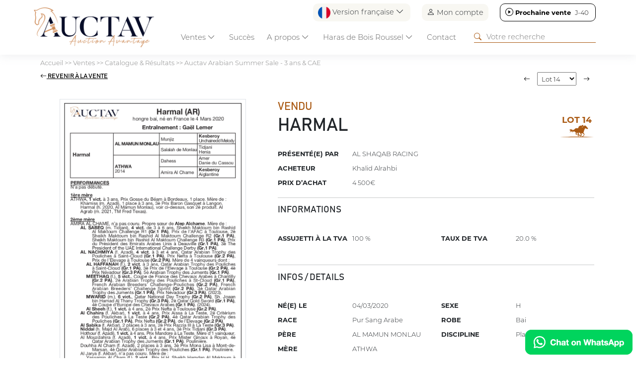

--- FILE ---
content_type: text/html; charset=UTF-8
request_url: https://www.auctav.com/fr/fichecheval-92-2033-harmal.php
body_size: 13762
content:
<!doctype html>
<html lang="en">
  <head>
    <meta charset="utf-8">
    <meta name="viewport" content="width=device-width, initial-scale=1">
    <title>Lot 14 - HARMAL - Auctav Arabian Summer Sale - 3 ans & CAE - AUCTAV</title>
<meta name="Content-Type" content="UTF-8">
<meta name="Content-Language" content="fr">
<meta name="Description" content="Retrouvez l’ensemble des resultats des ventes de chevaux sur Auctav.com">
<meta name="Keywords" content="">
<meta name="Subject" content="Ventes chevaux">
<meta name="Copyright" content="Auctav">
<meta name="Author" content="Auctav">
<meta name="Revisit-After" content="7 days">
<meta name="Robots" content="all">
<meta name="Rating" content="general">
<meta name="Distribution" content="global">
<meta name="Geography" content="France">
<meta name="Category" content="animals">
<link rel="icon" href="favicon.ico" />
<link rel="icon" type="image/png" href="favicon.png" />
<meta property="og:title" content="Lot 14 - HARMAL - Auctav Arabian Summer Sale - 3 ans & CAE - AUCTAV"/>
<meta property="og:type" content="website"/>
<meta property="og:url" content="https://www.auctav.com/fr/fichecheval-92-2033-harmal.php"/>
<meta property="og:description" content="Retrouvez l’ensemble des resultats des ventes de chevaux sur Auctav.com"/>
<meta property="og:image" content="https://www.auctav.com/vignette-cheval-21303-harmal.jpg?f=1737019384"/>
<meta property="Og:local" content="fr">
<meta property="Og:site_name" content="Auctav">
<!--<script type='text/javascript' src='https://platform-api.sharethis.com/js/sharethis.js#property=608827eab84b7400180823fe&product=inline-share-buttons' async='async'></script>-->
    <link href="https://cdn.jsdelivr.net/npm/bootstrap@5.3.2/dist/css/bootstrap.min.css" rel="stylesheet" integrity="sha384-T3c6CoIi6uLrA9TneNEoa7RxnatzjcDSCmG1MXxSR1GAsXEV/Dwwykc2MPK8M2HN" crossorigin="anonymous">
    <link rel="stylesheet" href="https://cdn.jsdelivr.net/npm/bootstrap-icons@1.11.3/font/bootstrap-icons.min.css">
    <script src="https://ajax.googleapis.com/ajax/libs/jquery/3.7.1/jquery.min.js" crossorigin="anonymous"></script>

		<script src="https://cdn.datatables.net/2.2.1/js/dataTables.js"></script>
		<script src="https://cdn.datatables.net/2.2.1/js/dataTables.bootstrap5.js"></script>
		<link rel="stylesheet" href="https://cdn.datatables.net/2.2.1/css/dataTables.dataTables.css">
    <style>

		.horse{cursor: pointer;}
		.horse_infos a{color: #aa5a14; text-decoration: none;}

</style>
  </head>
  <body>
  	

		<script src="https://cdn.jsdelivr.net/npm/bootstrap@5.3.2/dist/js/bootstrap.bundle.min.js" integrity="sha384-C6RzsynM9kWDrMNeT87bh95OGNyZPhcTNXj1NW7RuBCsyN/o0jlpcV8Qyq46cDfL" crossorigin="anonymous"></script>
    <script src="https://cdn.jsdelivr.net/npm/@fancyapps/ui@6.0/dist/fancybox/fancybox.umd.js"></script>
		<link rel="stylesheet" href="https://cdn.jsdelivr.net/npm/@fancyapps/ui@6.0/dist/fancybox/fancybox.css"/>
  	<script async src="https://www.googletagmanager.com/gtag/js?id=G-TPYZGMM4KG"></script>
<script>
  window.dataLayer = window.dataLayer || [];
  function gtag(){dataLayer.push(arguments);}
  gtag('js', new Date());

  gtag('config', 'G-TPYZGMM4KG');
</script>
<!--   --><script>
function downloadApp(app){
  if(app=="Android")
    $("#modalStore a").attr("href","market://details?id=com.auctav");
  else
    $("#modalStore a").attr("href","https://apps.apple.com/fr/app/auctav/id1594572739");

  $("#modalStore").modal("show");
}
</script>

<link href="screen.css?f=1749124322" rel="stylesheet" type="text/css"  crossorigin="anonymous"/>
<style>
#filariane, #filariane a{color: grey; text-decoration: none;}
#filariane a:hover{text-decoration: underline;}
</style>

  <header class="fixed-top p-0">
  <!-- Fixed navbar -->
  <div class="container pt-2" id="topnav">
    <div class="row">
        <div class='col text-end' id='header_shortcuts'>
          <div id='lang_selector' class="dropdown">
                  <a class="p-0 btn border-0 dropdown-toggle" href="#" role="button" data-bs-toggle="dropdown" aria-expanded="false"><img src='img/fr.png' height='25' width='25'> Version française <i class="bi bi-chevron-down"></i></a>
          <ul class="dropdown-menu">
            <li><a class="dropdown-item" href="/fr/fichecheval-92-2033-harmal.php"><img src='img/fr.png' height='25' width='25'> Version française</a></li>
            <li><a class="dropdown-item" href="/en/fichecheval-92-2033-harmal.php"><img src='img/en.png' height='25' width='25'> English Version</a></li>
          </ul>
          </div>
          <div id="connect_selector"><a href="https://www.auctav.com/fr/connect.php" class='p-0 btn border-0'><i class="bi bi-person"></i> Mon compte</a></a></div>
                      <div id='nextsale_selector' class='next'><a target='' class='p-0 btn border-0' href='https://www.auctav.com/fr/vente-159-auctavart.php'><i class="bi bi-play-circle"></i> <b>Prochaine vente</b> <span >J-40</span></a></div></div>      </div>
  </div>
  <nav class="navbar navbar-expand-lg p-0">
    <div class="container pb-0">
      <a class="navbar-brand" href="https://www.auctav.com/fr/index.php"><img src="img/logo.png" class="logo img-fluid m-2"></a>

      <div class="dropdown d-block d-lg-none">
          <a class="btn border-0 dropdown-toggle" href="#" role="button" data-bs-toggle="dropdown" aria-expanded="false"><img src='img/fr.png' height='25' width='25'></a>

  <ul class="dropdown-menu dropdown-menu-end">
    <li><a class="dropdown-item" href="/fr/fichecheval-92-2033-harmal.php"><img src='img/fr.png' height='25' width='25'> Version française</a></li>
    <li><a class="dropdown-item" href="/en/fichecheval-92-2033-harmal.php"><img src='img/en.png' height='25' width='25'> English Version</a></li>
  </ul>


</div>
<div class="d-block d-lg-none" >
<a href="https://www.auctav.com/fr/account.php" class='p-2 btn border-0'><i class="bi bi-person-check" style='font-size: 25px;'></i></a></a>
</div>

      
      <button class="navbar-toggler" type="button" data-bs-toggle="collapse" data-bs-target="#navbarCollapse" aria-controls="navbarCollapse" aria-expanded="false" aria-label="Toggle navigation">
        <span class="navbar-toggler-icon"></span>
      </button>
      <div class="collapse navbar-collapse p-3 p-lg-0" id="navbarCollapse">
        <ul class="navbar-nav me-auto mb-2 mb-lg-0">
         <li class='nav-item dropdown-hover active'><a class="nav-link dropdown-toggle" href="https://www.auctav.com/fr/calendrier.php" role="button" data-bs-toggle="dropdown" id="navVentes" aria-expanded="false">Ventes <i class="bi bi-chevron-down"></i></a>
              <div class="dropdown-menu w-100 mt-0" aria-labelledby="navVentes">
                <div class='row align-items-center p-3'>
                  <h3 class="col-12">Ventes <i class="bi bi-x-lg"></i></h3>
                  <div class="col-12 col-lg-3 offset-lg-3">
                    <ul class='m-3'>
                    <li class='py-2 '><a href="https://www.auctav.com/fr/calendrier.php">Catalogue & Résultats</a></li>
                    <li class='py-2 '><a href="https://www.auctav.com/fr/inscription_cheval.php">Inscriptions</a></li>
                    <li class='py-2 '><a href="https://www.auctav.com/fr/acheter.php">Comment acheter</a></li>
                    <li class='py-2 '><a href="https://www.auctav.com/fr/vendre.php">Comment vendre</a></li>   
                  <li class='py-2 '><a href="https://www.auctav.com/fr/actu.php">Actualités</a></li>
                  </ul>
                </div>
                <div class='col-12 col-lg-3'><img src="img/menu_ventes.jpg" class="img-fluid"></div>
            </div>
            
          </li>
          <li class="nav-item">
            <a class="nav-link" href="https://www.auctav.com/fr/succes.php">Succès</a> 
          </li>
          <li class='nav-item dropdown-hover '>
            <a class="nav-link dropdown-toggle" href="#" role="button" data-bs-toggle="dropdown" id="menu_apropos" aria-expanded="false">A propos <i class="bi bi-chevron-down"></i></a>
            <div class="dropdown-menu w-100 mt-0" aria-labelledby="menu_apropos" >
                <div class='row align-items-center p-3'>
                  <h3 class="col-12">A propos  <i class="bi bi-x-lg"></i></h3>
                  <div class="col-12 col-lg-3 offset-lg-3">
                    <ul class='m-3'>
                    <li class='py-2 '><a class="nav-link"href="https://www.auctav.com/fr/qui.php">Qui sommes-nous ?</a></li>
                    <li class='py-2 '><a class="nav-link" href="https://www.auctav.com/fr/team.php">L'équipe</a></li>
                    <li class='py-2 '><a class="nav-link" href="https://www.auctav.com/fr/media.php">Kit Media</a></li>
                    <li class='py-2 '><a class="nav-link" href="https://www.auctav.com/fr/faq.php">FAQ</a></li>
                  </ul>
                </div>
                <div class='col-12 col-lg-3'><img src="img/menu_apropos.jpg" class="img-fluid"></div>
            </div>
          </li>
          <li class="nav-item dropdown-hover "><a class="nav-link dropdown-toggle" href="#" role="button" data-bs-toggle="dropdown" id="boisroussel" aria-expanded="false">Haras de Bois Roussel <i class="bi bi-chevron-down"></i></a>
            <div class="dropdown-menu w-100 mt-0" aria-labelledby="boisroussel" >
                <div class='row align-items-center p-3'>

                <h3 class="col-12">Haras de Bois Roussel <i class="bi bi-x-lg"></i></h3>
                  <div class="col-12 col-lg-3 offset-lg-3">
                    <ul class='m-3'>
                    <li class='py-2 '><a class="nav-link" href="https://www.auctav.com/fr/boisroussel.php">Complexe de ventes</a></li>
                    <li class='py-2 '><a class="nav-link" href="https://www.auctav.com/fr/auctavevent.php">AuctavEvent</a></li>
                    <li class='py-2'><a class="nav-link" href="https://www.auctavart.com" target="_blank"><i class="bi bi-box-arrow-up-right"></i> AUCTAVArt</a></li>
                  </ul>
                </div>
                <div class='col-12 col-lg-3 '><img src="img/menu_boisroussel.jpg" class="img-fluid"></div>
            </div></li>
          <li class='nav-item '><a class="nav-link" href="contact.php">Contact</a></li>
        </ul>
        <form class="d-flex" role="search" action="https://www.auctav.com/fr/search.php" method="get">
          <i class="bi bi-search"></i><input type="search" name="search" placeholder="Votre recherche">
        </form>
      </div>
    </div>
  </nav>
  </div>
  </div>
</header>

<script type="text/javascript">
  setInterval(function(){
         $("#nextsale_selector span[attr-time]").each(function(){
            var time = $(this).attr('attr-time');
            if(time>0){
              $(this).attr('attr-time',time-1);
              $(this).html(""+getNextsaleText(time-1));

              if(time<60*60*24)
                $("#nextsale_selector").addClass("soon");


            }else{
              $("#nextsale_selector b").html("Vente en cours");
              $("#nextsale_selector span").remove();
              $("#nextsale_selector").addClass("live");
            }

         })
      }, 1000);

  function getNextsaleText(distance){
    var second = 1,
          minute = second * 60,
          hour = minute * 60,
          day = hour * 24;

    var nbday = Math.floor(distance / day); console.log(nbday);
    if(nbday>1)
      return "J-"+(nbday)+"";

    var nbhours = Math.floor((distance % day) / (hour));
    if(nbhours>0)
      return "H-"+(nbhours)+"";

    var nbminutes= (distance % hour) / (minute);
    var nbseconds= (distance % minute) / (second);

    return getNumber(nbminutes)+":"+getNumber(nbseconds); 



  }


</script>

<style>
  #lang_selector,#connect_selector, #nextsale_selector{display: inline-block; margin: 0 0 0 20px; border-radius: 10px; padding: 5px 10px; background: #F8F7F2;}
  #header_shortcuts i{font-size: 16px;}
  #nextsale_selector{background: white; border: 1px solid black; }
  #nextsale_selector a{color: black; text-decoration: none;}
  #nextsale_selector span{width: 35px; display: inline-block;}

  #nextsale_selector.soon{background: #AA5A14; border: 0; color:white; }
  #nextsale_selector.soon a{color: white;}

  #nextsale_selector.live{background: #518242; border: 0; color:white; }
  #nextsale_selector.live a{color: white;}
  .navbar-toggler.person{border: 0;}
  .navbar-toggler.person span{font-size: 20px;}

   @media (min-width: 1200px) {
    nav{top:-20px;}
  }
  

   @media (max-width: 990px) {
      #lang_selector,#connect_selector{display: none;}
      #nextsale_selector{display: block; text-align: center; margin: 0;}

      header{height:auto;}
      nav{top:0px;}
      nav form, nav form input{ width: 100%;}

      .horse.withdrawal .img{display: none;}
      .horse.withdrawal .horse_infos{height: auto;}
  }

  @media (max-width: 990px) {
      .logo{max-height: 60px;}
  }

</style>

<script>
  function COUNTDOWN(countdownDate, idElement) {
          var second = 1000,
          minute = second * 60,
          hour = minute * 60,
          day = hour * 24,
          countDown = new Date(countdownDate+" GMT+01:00" ).getTime();
          var now = 1769506788000
          var x = setInterval(function() {

            now+=1000;
            let distance = countDown - now;
            // console.log(distance+" / "+now);

            if(distance<0){
              $("#"+idElement+" div").remove();
              $("#"+idElement+"").html("<h3>En direct</h3>");
              $("#"+idElement+"").parent().removeClass("catalog").addClass("live");
              $("#"+idElement+"").parent().find("span.title").html("En direct");
              distance = 0;
            }

            if(Math.floor(distance / (day)) > 0){
              $("#"+idElement+" .days").parents('div.countdown').show(); $("#"+idElement+" .seconds").parents('div.countdown').hide();
            }else{
              $("#"+idElement+" .days").parents('div.countdown').hide(); $("#"+idElement+" .seconds").parents('div.countdown').show();
            }

            $("#"+idElement+" .days").html(Math.floor(distance / (day)));
            $("#"+idElement+" .hours").html(getNumber((distance % (day)) / (hour)));
            $("#"+idElement+" .minutes").html(getNumber((distance % (hour)) / (minute)));
            $("#"+idElement+" .seconds").html(getNumber((distance % (minute)) / second));
        }, 1000);
      };

  function getInfosTime(time, extratime){

        // console.log(extratime);

        var text = "";
        if(extratime=="true")
          text = "ExtraTime ";

        var heure = Math.floor(time/3600);
        var min = Math.floor((time-heure*3600)/60);
        var sec = (time-heure*3600-min*60);

        if(time<60)
          return text+getNumber(sec)+"s";
        else if(time<3600)
          return text+getNumber(min)+"m"+getNumber(sec)+"s";
        else
          return text+getNumber(heure)+"h"+getNumber(min)+"m";
      }

      function getNumber(num){
      num = Math.floor(num);
      if(num<10)
        num = "0"+num;
      return num;
    }
  </script>
<main>
	<div id="filariane" class="container my-2"><a href="https://www.auctav.com/fr/index.php">Accueil</a> &gt;&gt; <a href="https://www.auctav.com/fr/calendrier.php">Ventes</a> &gt;&gt; <a href="https://www.auctav.com/fr/calendrier.php">Catalogue & Résultats</a> &gt;&gt; <a href="javascript:show_list_chevaux();">Auctav Arabian Summer Sale - 3 ans & CAE</a></div>
	<div id="sales_infos">
	  <div class="container p-4 text-center" >
	  	<p class='mb-3'><strong class='btn-secondary p-2 rounded'>Cloturée</strong></p>
	  	<h1 class=''>Auctav Arabian Summer Sale - 3 ans & CAE</h1>
	  	<p class='infos m-0'>Mardi 25 Juin 2024</p>
	  	<p class='m-0'><strong>Vente online</strong></p>
	  		  </div>
	</div>

  <div class="container my-4" id="contentZone">
  	<div class="row align-items-center pb-2 mb-2" id="sale_entete">
  		<div class="col-6 col-md-3 order-last text-end"><form><input type="text" name='search_sale' value='' placeholder="Votre recherche" class="form-control"/></form></div>
  		<div class="col-6 col-md-9 order-first"><i class="bi bi-funnel"> Filtres</i></div>
  	</div>

  	<div class="row">
  		<div class="col-12 col-lg order-last">
  			<div class="row">
  				<div class="col-12" id="list_filtres"></div>
  			</div>
	    	<div class="row" id="list_chevaux">
	    		
	    		<script>
	    			function priceSorter(a, b) {

	    				if(typeof a=="undefined") a = "0"; if(typeof b=="undefined") b = "0"; 

	    				if(a.order) a = a.order;
	    				if(b.order) b = b.order;

	    				console.log(a.order);

					    var aa = a.replace('€', '').replace(' ', '');
					    var bb = b.replace('€', '').replace(' ', '');
					    return aa - bb;
					  }
			</script>
	    
			<style>
				#listing tr th:last-child{width: 90px;}
			</style>

	    		<table id="listing" class="table table-striped" style="width:100%" data-order='[[ 0, "asc" ]]' >
	    			<thead>
	    				<tr>
	      			<th data-field="id" data-sortable="true" width="20">Lot</th>
		      		<th data-field="nom" data-sortable="true">Nom</th>
		      		<th class='d-none d-md-table-cell' data-field="pere" data-sortable="true">Père</th>
		      		<th class='d-none d-md-table-cell' data-field="mere" data-sortable="true">Mère</th>
		      		<th class='d-none d-md-table-cell' data-field="vendeur" data-sortable="true">Vendeur</th>      		
		      		<th class='d-none d-md-table-cell' data-field="acheteur" data-sortable="true">Acheteur</th>	
		      		<th data-field="issue" data-sortable="true">Issue</th>				      		
		      		<th data-field="prix" data-sortable="true" data-sorter="priceSorter" data-order="desc">Prix</th>
		      </tr>
		    </thead>
		    <tbody>
	      		      		      			      		<tr class="horse" id='lot1' >
	      			<td class="text-center" data-order='0'>1</td>
		      		<td><b class='horse_infos' attr-categorie="Plat" 
	      			attr-saleState="notsold" 
	      			attr-saleCat="3" 
	      			attr-sexe="1" 
	      			attr-etalon="Al Tair (GB)" 
	      			attr-presentateur="Earl Haras Du Grand Courgeon" attr-idLink='link_21280' attr-horse_id="2011"><a  href="fichecheval-92-2011-rich_al_tair.php">RICH AL TAIR</a></b><br />3 ans, M, PSA	      			<div class='d-md-none'>Earl Haras Du Grand Courgeon</div>
	      		</td>
		      		<td class='d-none d-md-table-cell'>Al Tair (GB)</td>
		      		<td class='d-none d-md-table-cell'>Rich Flyng (US)</td>
		      		<td class='d-none d-md-table-cell' >Earl Haras Du Grand Courgeon</td>
		      		<td class='d-none d-md-table-cell' ></td>	

		      		

		      		<td>Racheté<div class='d-md-none'></div></td>
		      		<td data-order="4500">4 500€</td>
		      	</tr>
		      		      	      			      		<tr class="horse" id='lot2' >
	      			<td class="text-center" data-order='1'>2</td>
		      		<td><b class='horse_infos' attr-categorie="Plat" 
	      			attr-saleState="sold" 
	      			attr-saleCat="4" 
	      			attr-sexe="2" 
	      			attr-etalon="Mister Ginoux" 
	      			attr-presentateur="Al Shaqab Racing" attr-idLink='link_21298' attr-horse_id="2028"><a  href="fichecheval-92-2028-balqes.php">BALQES</a></b><br />CAE, F, PSA	      			<div class='d-md-none'>Al Shaqab Racing</div>
	      		</td>
		      		<td class='d-none d-md-table-cell'>Mister Ginoux</td>
		      		<td class='d-none d-md-table-cell'>Haija (GB)</td>
		      		<td class='d-none d-md-table-cell' >Al Shaqab Racing</td>
		      		<td class='d-none d-md-table-cell' >Zied Romdhane</td>	

		      		

		      		<td>Vendu<div class='d-md-none'>Zied Romdhane</div></td>
		      		<td data-order="4500">4 500€</td>
		      	</tr>
		      		      	      			      		<tr class="horse" id='lot3' >
	      			<td class="text-center" data-order='2'>3</td>
		      		<td><b class='horse_infos' attr-categorie="Plat" 
	      			attr-saleState="sold" 
	      			attr-saleCat="4" 
	      			attr-sexe="2" 
	      			attr-etalon="Mister Ginoux" 
	      			attr-presentateur="-" attr-idLink='link_21270' attr-horse_id="2001"><a  href="fichecheval-92-2001-fikrah.php">FIKRAH</a></b><br />CAE, F, PSA	      			<div class='d-md-none'></div>
	      		</td>
		      		<td class='d-none d-md-table-cell'>Mister Ginoux</td>
		      		<td class='d-none d-md-table-cell'>Pali'ba (AT)</td>
		      		<td class='d-none d-md-table-cell' ></td>
		      		<td class='d-none d-md-table-cell' >Haifi Alhaifi</td>	

		      		

		      		<td>Vendu<div class='d-md-none'>Haifi Alhaifi</div></td>
		      		<td data-order="3000">3 000€</td>
		      	</tr>
		      		      	      			      		<tr class="horse" id='lot4' >
	      			<td class="text-center" data-order='3'>4</td>
		      		<td><b class='horse_infos' attr-categorie="Plat" 
	      			attr-saleState="sold" 
	      			attr-saleCat="4" 
	      			attr-sexe="2" 
	      			attr-etalon="Al Mamun Monlau" 
	      			attr-presentateur="Al Shaqab Racing" attr-idLink='link_21299' attr-horse_id="2029"><a  href="fichecheval-92-2029-alnkhaib.php">ALNKHAIB</a></b><br />CAE, F, PSA	      			<div class='d-md-none'>Al Shaqab Racing</div>
	      		</td>
		      		<td class='d-none d-md-table-cell'>Al Mamun Monlau</td>
		      		<td class='d-none d-md-table-cell'>Almaa</td>
		      		<td class='d-none d-md-table-cell' >Al Shaqab Racing</td>
		      		<td class='d-none d-md-table-cell' >Arabian Horses Race</td>	

		      		

		      		<td>Vendu<div class='d-md-none'>Arabian Horses Race</div></td>
		      		<td data-order="13000">13 000€</td>
		      	</tr>
		      		      	      			      		<tr class="horse" id='lot5' >
	      			<td class="text-center" data-order='4'>5</td>
		      		<td><b class='horse_infos' attr-categorie="Plat" 
	      			attr-saleState="sold" 
	      			attr-saleCat="4" 
	      			attr-sexe="1" 
	      			attr-etalon="Af Albahar (AE)" 
	      			attr-presentateur="-" attr-idLink='link_21272' attr-horse_id="2003"><a  href="fichecheval-92-2003-alshanfara.php">ALSHANFARA</a></b><br />CAE, M, PSA	      			<div class='d-md-none'></div>
	      		</td>
		      		<td class='d-none d-md-table-cell'>Af Albahar (AE)</td>
		      		<td class='d-none d-md-table-cell'>Baldora De Brugere</td>
		      		<td class='d-none d-md-table-cell' ></td>
		      		<td class='d-none d-md-table-cell' >Cava Associates</td>	

		      		

		      		<td>Vendu<div class='d-md-none'>Cava Associates</div></td>
		      		<td data-order="2500">2 500€</td>
		      	</tr>
		      		      	      				      		<tr class="horse" id='lot6'>
	      			<td class="text-center" data-order='5'>6</td>
		      		<td><b class='horse_infos' attr-saleState="withdrawal" attr-categorie="-" attr-saleCat="-" attr-sexe="-" attr-etalon="-" attr-presentateur="-" attr-list-wildcard='false'  attr-list-withdrawal='true' >&nbsp;</b></td>

	      			<td class='d-none d-md-table-cell'>&nbsp;</td>
		      		<td class='d-none d-md-table-cell'>&nbsp;</td>
		      		<td class='d-none d-md-table-cell' >&nbsp;</td>
		      		<td class='d-none d-md-table-cell' >&nbsp;</td>
		      		<td >Absent</td>
	      			<td data-order="-1"></td>
		      	</tr> 
		      		      	      			      		<tr class="horse" id='lot7' >
	      			<td class="text-center" data-order='6'>7</td>
		      		<td><b class='horse_infos' attr-categorie="Plat" 
	      			attr-saleState="sold" 
	      			attr-saleCat="3" 
	      			attr-sexe="1" 
	      			attr-etalon="Al Sakbe" 
	      			attr-presentateur="Entraînement Mme. Jf Bernard" attr-idLink='link_21312' attr-horse_id="2042"><a  href="fichecheval-92-2042-namar.php">NAMAR</a></b><br />3 ans, M, PSA	      			<div class='d-md-none'>Entraînement Mme. Jf Bernard</div>
	      		</td>
		      		<td class='d-none d-md-table-cell'>Al Sakbe</td>
		      		<td class='d-none d-md-table-cell'>Farlet De Pine (IT)</td>
		      		<td class='d-none d-md-table-cell' >Entraînement Mme. Jf Bernard</td>
		      		<td class='d-none d-md-table-cell' >Meea</td>	

		      		

		      		<td>Vendu<div class='d-md-none'>Meea</div></td>
		      		<td data-order="2500">2 500€</td>
		      	</tr>
		      		      	      			      		<tr class="horse" id='lot8' >
	      			<td class="text-center" data-order='7'>8</td>
		      		<td><b class='horse_infos' attr-categorie="Plat" 
	      			attr-saleState="sold" 
	      			attr-saleCat="4" 
	      			attr-sexe="2" 
	      			attr-etalon="Al Mourtajez" 
	      			attr-presentateur="Al Shaqab Racing" attr-idLink='link_21301' attr-horse_id="2031"><a  href="fichecheval-92-2031-tarhonah.php">TARHONAH</a></b><br />CAE, F, PSA	      			<div class='d-md-none'>Al Shaqab Racing</div>
	      		</td>
		      		<td class='d-none d-md-table-cell'>Al Mourtajez</td>
		      		<td class='d-none d-md-table-cell'>Redjila</td>
		      		<td class='d-none d-md-table-cell' >Al Shaqab Racing</td>
		      		<td class='d-none d-md-table-cell' >Sas Raynal Freres</td>	

		      		

		      		<td>Vendu<div class='d-md-none'>Sas Raynal Freres</div></td>
		      		<td data-order="17000">17 000€</td>
		      	</tr>
		      		      	      			      		<tr class="horse" id='lot9' >
	      			<td class="text-center" data-order='8'>9</td>
		      		<td><b class='horse_infos' attr-categorie="Plat" 
	      			attr-saleState="sold" 
	      			attr-saleCat="4" 
	      			attr-sexe="1" 
	      			attr-etalon="Mu'azzaz (GB)" 
	      			attr-presentateur="-" attr-idLink='link_21296' attr-horse_id="2026"><a  href="fichecheval-92-2026-bin_mu_azzaz.php">BIN MU'AZZAZ</a></b><br />CAE, M, PSA	      			<div class='d-md-none'></div>
	      		</td>
		      		<td class='d-none d-md-table-cell'>Mu'azzaz (GB)</td>
		      		<td class='d-none d-md-table-cell'>Limeted Edition (GB)</td>
		      		<td class='d-none d-md-table-cell' ></td>
		      		<td class='d-none d-md-table-cell' >Sas Raynal Freres</td>	

		      		

		      		<td>Vendu<div class='d-md-none'>Sas Raynal Freres</div></td>
		      		<td data-order="2500">2 500€</td>
		      	</tr>
		      		      	      			      		<tr class="horse" id='lot10' >
	      			<td class="text-center" data-order='9'>10</td>
		      		<td><b class='horse_infos' attr-categorie="Plat" 
	      			attr-saleState="notsold" 
	      			attr-saleCat="4" 
	      			attr-sexe="2" 
	      			attr-etalon="Josco Du Cayrou" 
	      			attr-presentateur="Lopez Anthony" attr-idLink='link_21269' attr-horse_id="2000"><a  href="fichecheval-92-2000-ivoire_et_or.php">IVOIRE ET OR</a></b><br />CAE, F, PSA	      			<div class='d-md-none'>Lopez Anthony</div>
	      		</td>
		      		<td class='d-none d-md-table-cell'>Josco Du Cayrou</td>
		      		<td class='d-none d-md-table-cell'>Dame D'or</td>
		      		<td class='d-none d-md-table-cell' >Lopez Anthony</td>
		      		<td class='d-none d-md-table-cell' ></td>	

		      		

		      		<td>Racheté<div class='d-md-none'></div></td>
		      		<td data-order="50000">50 000€</td>
		      	</tr>
		      		      	      			      		<tr class="horse" id='lot11' >
	      			<td class="text-center" data-order='10'>11</td>
		      		<td><b class='horse_infos' attr-categorie="Plat" 
	      			attr-saleState="sold" 
	      			attr-saleCat="4" 
	      			attr-sexe="2" 
	      			attr-etalon="Af Albahar (UAE)" 
	      			attr-presentateur="Entr. Xavier Thomas-Demeaulte" attr-idLink='link_21314' attr-horse_id="2044"><a  href="fichecheval-92-2044-kandahar.php">KANDAHAR</a></b><br />CAE, F, PSA	      			<div class='d-md-none'>Entr. Xavier Thomas-Demeaulte</div>
	      		</td>
		      		<td class='d-none d-md-table-cell'>Af Albahar (UAE)</td>
		      		<td class='d-none d-md-table-cell'>Al Jassasiya (QA)</td>
		      		<td class='d-none d-md-table-cell' >Entr. Xavier Thomas-Demeaulte</td>
		      		<td class='d-none d-md-table-cell' >Sas Raynal</td>	

		      		

		      		<td>Vendu<div class='d-md-none'>Sas Raynal</div></td>
		      		<td data-order="5500">5 500€</td>
		      	</tr>
		      		      	      			      		<tr class="horse" id='lot12' >
	      			<td class="text-center" data-order='11'>12</td>
		      		<td><b class='horse_infos' attr-categorie="Plat" 
	      			attr-saleState="sold" 
	      			attr-saleCat="4" 
	      			attr-sexe="1" 
	      			attr-etalon="Al Mamun Monlau" 
	      			attr-presentateur="Al Shaqab Racing" attr-idLink='link_21302' attr-horse_id="2032"><a  href="fichecheval-92-2032-al_hemroor.php">AL HEMROOR</a></b><br />CAE, M, PSA	      			<div class='d-md-none'>Al Shaqab Racing</div>
	      		</td>
		      		<td class='d-none d-md-table-cell'>Al Mamun Monlau</td>
		      		<td class='d-none d-md-table-cell'>Alamriya (US)</td>
		      		<td class='d-none d-md-table-cell' >Al Shaqab Racing</td>
		      		<td class='d-none d-md-table-cell' >Hj Racing</td>	

		      		

		      		<td>Vendu<div class='d-md-none'>Hj Racing</div></td>
		      		<td data-order="5000">5 000€</td>
		      	</tr>
		      		      	      			      		<tr class="horse" id='lot13' >
	      			<td class="text-center" data-order='12'>13</td>
		      		<td><b class='horse_infos' attr-categorie="Plat" 
	      			attr-saleState="sold" 
	      			attr-saleCat="4" 
	      			attr-sexe="1" 
	      			attr-etalon="Tm Fred Texas (US)" 
	      			attr-presentateur="Entraînement Mme. Jf Bernard" attr-idLink='link_21309' attr-horse_id="2039"><a  href="fichecheval-92-2039-nemr.php">NEMR</a></b><br />CAE, M, PSA	      			<div class='d-md-none'>Entraînement Mme. Jf Bernard</div>
	      		</td>
		      		<td class='d-none d-md-table-cell'>Tm Fred Texas (US)</td>
		      		<td class='d-none d-md-table-cell'>Al Dhabi (QA)</td>
		      		<td class='d-none d-md-table-cell' >Entraînement Mme. Jf Bernard</td>
		      		<td class='d-none d-md-table-cell' >Almeqdam Stud</td>	

		      		

		      		<td>Vendu<div class='d-md-none'>Almeqdam Stud</div></td>
		      		<td data-order="31000">31 000€</td>
		      	</tr>
		      		      	      			      		<tr class="horse" id='lot14' >
	      			<td class="text-center" data-order='13'>14</td>
		      		<td><b class='horse_infos' attr-categorie="Plat" 
	      			attr-saleState="sold" 
	      			attr-saleCat="4" 
	      			attr-sexe="3" 
	      			attr-etalon="Al Mamun Monlau" 
	      			attr-presentateur="Al Shaqab Racing" attr-idLink='link_21303' attr-horse_id="2033"><a  href="fichecheval-92-2033-harmal.php">HARMAL</a></b><br />CAE, H, PSA	      			<div class='d-md-none'>Al Shaqab Racing</div>
	      		</td>
		      		<td class='d-none d-md-table-cell'>Al Mamun Monlau</td>
		      		<td class='d-none d-md-table-cell'>Athwa</td>
		      		<td class='d-none d-md-table-cell' >Al Shaqab Racing</td>
		      		<td class='d-none d-md-table-cell' >Khalid Alrahbi</td>	

		      		

		      		<td>Vendu<div class='d-md-none'>Khalid Alrahbi</div></td>
		      		<td data-order="4500">4 500€</td>
		      	</tr>
		      		      	      			      		<tr class="horse" id='lot15' >
	      			<td class="text-center" data-order='14'>15</td>
		      		<td><b class='horse_infos' attr-categorie="Plat" 
	      			attr-saleState="notsold" 
	      			attr-saleCat="3" 
	      			attr-sexe="1" 
	      			attr-etalon="Al Mourtajez" 
	      			attr-presentateur="Entraînement Mme. Jf Bernard" attr-idLink='link_21313' attr-horse_id="2043"><a  href="fichecheval-92-2043-farraj.php">FARRAJ</a></b><br />3 ans, M, PSA	      			<div class='d-md-none'>Entraînement Mme. Jf Bernard</div>
	      		</td>
		      		<td class='d-none d-md-table-cell'>Al Mourtajez</td>
		      		<td class='d-none d-md-table-cell'>Amsara D'aroco</td>
		      		<td class='d-none d-md-table-cell' >Entraînement Mme. Jf Bernard</td>
		      		<td class='d-none d-md-table-cell' ></td>	

		      		

		      		<td>Racheté<div class='d-md-none'></div></td>
		      		<td data-order="19000">19 000€</td>
		      	</tr>
		      		      	      			      		<tr class="horse" id='lot16' >
	      			<td class="text-center" data-order='15'>16</td>
		      		<td><b class='horse_infos' attr-categorie="Plat" 
	      			attr-saleState="amicable" 
	      			attr-saleCat="4" 
	      			attr-sexe="2" 
	      			attr-etalon="Af Albahar (AE)" 
	      			attr-presentateur="Haras De Saint Faust" attr-idLink='link_21289' attr-horse_id="2019"><a  href="fichecheval-92-2019-kiria_de_faust.php">KIRIA DE FAUST</a></b><br />CAE, F, PSA	      			<div class='d-md-none'>Haras De Saint Faust</div>
	      		</td>
		      		<td class='d-none d-md-table-cell'>Af Albahar (AE)</td>
		      		<td class='d-none d-md-table-cell'>Chakira D'etiolles</td>
		      		<td class='d-none d-md-table-cell' >Haras De Saint Faust</td>
		      		<td class='d-none d-md-table-cell' >Marta Kubicka</td>	

		      		

		      		<td>Amiable<div class='d-md-none'>Marta Kubicka</div></td>
		      		<td data-order="10000">10 000€</td>
		      	</tr>
		      		      	      			      		<tr class="horse" id='lot17' >
	      			<td class="text-center" data-order='16'>17</td>
		      		<td><b class='horse_infos' attr-categorie="Plat" 
	      			attr-saleState="sold" 
	      			attr-saleCat="4" 
	      			attr-sexe="2" 
	      			attr-etalon="Tm Fred Texas (US)" 
	      			attr-presentateur="Al Shaqab Racing" attr-idLink='link_21304' attr-horse_id="2034"><a  href="fichecheval-92-2034-al_amarah.php">AL AMARAH</a></b><br />CAE, F, PSA	      			<div class='d-md-none'>Al Shaqab Racing</div>
	      		</td>
		      		<td class='d-none d-md-table-cell'>Tm Fred Texas (US)</td>
		      		<td class='d-none d-md-table-cell'>Bint Jakkarta (QA)</td>
		      		<td class='d-none d-md-table-cell' >Al Shaqab Racing</td>
		      		<td class='d-none d-md-table-cell' >Sas Raynal Freres</td>	

		      		

		      		<td>Vendu<div class='d-md-none'>Sas Raynal Freres</div></td>
		      		<td data-order="23000">23 000€</td>
		      	</tr>
		      		      	      			      		<tr class="horse" id='lot18' >
	      			<td class="text-center" data-order='17'>18</td>
		      		<td><b class='horse_infos' attr-categorie="Plat" 
	      			attr-saleState="notsold" 
	      			attr-saleCat="4" 
	      			attr-sexe="2" 
	      			attr-etalon="Al Mourtajez" 
	      			attr-presentateur="Entraînement Mme. Jf Bernard" attr-idLink='link_21310' attr-horse_id="2040"><a  href="fichecheval-92-2040-mourrisa.php">MOURRISA</a></b><br />CAE, F, PSA	      			<div class='d-md-none'>Entraînement Mme. Jf Bernard</div>
	      		</td>
		      		<td class='d-none d-md-table-cell'>Al Mourtajez</td>
		      		<td class='d-none d-md-table-cell'>Serouda Du Breuil</td>
		      		<td class='d-none d-md-table-cell' >Entraînement Mme. Jf Bernard</td>
		      		<td class='d-none d-md-table-cell' ></td>	

		      		

		      		<td>Racheté<div class='d-md-none'></div></td>
		      		<td data-order="29000">29 000€</td>
		      	</tr>
		      		      	      			      		<tr class="horse" id='lot19' >
	      			<td class="text-center" data-order='18'>19</td>
		      		<td><b class='horse_infos' attr-categorie="Plat" 
	      			attr-saleState="sold" 
	      			attr-saleCat="4" 
	      			attr-sexe="1" 
	      			attr-etalon="Al Mouwaffak" 
	      			attr-presentateur="Al Shaqab Racing" attr-idLink='link_21306' attr-horse_id="2036"><a  href="fichecheval-92-2036-lahdan.php">LAHDAN</a></b><br />CAE, M, PSA	      			<div class='d-md-none'>Al Shaqab Racing</div>
	      		</td>
		      		<td class='d-none d-md-table-cell'>Al Mouwaffak</td>
		      		<td class='d-none d-md-table-cell'>Kado De Ghazal</td>
		      		<td class='d-none d-md-table-cell' >Al Shaqab Racing</td>
		      		<td class='d-none d-md-table-cell' >Sulaiman Al Ghunaimi</td>	

		      		

		      		<td>Vendu<div class='d-md-none'>Sulaiman Al Ghunaimi</div></td>
		      		<td data-order="3000">3 000€</td>
		      	</tr>
		      		      	      			      		<tr class="horse" id='lot20' >
	      			<td class="text-center" data-order='19'>20</td>
		      		<td><b class='horse_infos' attr-categorie="Plat" 
	      			attr-saleState="notsold" 
	      			attr-saleCat="3" 
	      			attr-sexe="2" 
	      			attr-etalon="Majd Al Arab (GB)" 
	      			attr-presentateur="Earl Haras Du Grand Courgeon" attr-idLink='link_21279' attr-horse_id="2010"><a  href="fichecheval-92-2010-madison_blue.php">MADISON BLUE</a></b><br />3 ans, F, PSA	      			<div class='d-md-none'>Earl Haras Du Grand Courgeon</div>
	      		</td>
		      		<td class='d-none d-md-table-cell'>Majd Al Arab (GB)</td>
		      		<td class='d-none d-md-table-cell'>Tm Madison T (US)</td>
		      		<td class='d-none d-md-table-cell' >Earl Haras Du Grand Courgeon</td>
		      		<td class='d-none d-md-table-cell' ></td>	

		      		

		      		<td>Racheté<div class='d-md-none'></div></td>
		      		<td data-order="9500">9 500€</td>
		      	</tr>
		      		      	      			      		<tr class="horse" id='lot21' >
	      			<td class="text-center" data-order='20'>21</td>
		      		<td><b class='horse_infos' attr-categorie="Plat" 
	      			attr-saleState="sold" 
	      			attr-saleCat="4" 
	      			attr-sexe="2" 
	      			attr-etalon="Azadi" 
	      			attr-presentateur="Al Shaqab Racing" attr-idLink='link_21305' attr-horse_id="2035"><a  href="fichecheval-92-2035-al_gharafah.php">AL GHARAFAH</a></b><br />CAE, F, PSA	      			<div class='d-md-none'>Al Shaqab Racing</div>
	      		</td>
		      		<td class='d-none d-md-table-cell'>Azadi</td>
		      		<td class='d-none d-md-table-cell'>Traina</td>
		      		<td class='d-none d-md-table-cell' >Al Shaqab Racing</td>
		      		<td class='d-none d-md-table-cell' >Cava Associates</td>	

		      		

		      		<td>Vendu<div class='d-md-none'>Cava Associates</div></td>
		      		<td data-order="23000">23 000€</td>
		      	</tr>
		      		      	      			      		<tr class="horse" id='lot22' >
	      			<td class="text-center" data-order='21'>22</td>
		      		<td><b class='horse_infos' attr-categorie="Plat" 
	      			attr-saleState="notsold" 
	      			attr-saleCat="4" 
	      			attr-sexe="1" 
	      			attr-etalon="Af Albahar (AE)" 
	      			attr-presentateur="Entraînement Mme. Jf Bernard" attr-idLink='link_21311' attr-horse_id="2041"><a  href="fichecheval-92-2041-mansoor_bahar.php">MANSOOR BAHAR</a></b><br />CAE, M, PSA	      			<div class='d-md-none'>Entraînement Mme. Jf Bernard</div>
	      		</td>
		      		<td class='d-none d-md-table-cell'>Af Albahar (AE)</td>
		      		<td class='d-none d-md-table-cell'>Manssoura Al Cham</td>
		      		<td class='d-none d-md-table-cell' >Entraînement Mme. Jf Bernard</td>
		      		<td class='d-none d-md-table-cell' ></td>	

		      		

		      		<td>Racheté<div class='d-md-none'></div></td>
		      		<td data-order="25000">25 000€</td>
		      	</tr>
		      		      	      			      		<tr class="horse" id='lot23' >
	      			<td class="text-center" data-order='22'>23</td>
		      		<td><b class='horse_infos' attr-categorie="Plat" 
	      			attr-saleState="sold" 
	      			attr-saleCat="4" 
	      			attr-sexe="1" 
	      			attr-etalon="Assy (QA)" 
	      			attr-presentateur="-" attr-idLink='link_21350' attr-horse_id="2078"><a  href="fichecheval-92-2078-thouab_al_shahania.php">THOUAB AL SHAHANIA</a></b><br />CAE, M, PSA	      			<div class='d-md-none'></div>
	      		</td>
		      		<td class='d-none d-md-table-cell'>Assy (QA)</td>
		      		<td class='d-none d-md-table-cell'>Aziza D'aroco</td>
		      		<td class='d-none d-md-table-cell' ></td>
		      		<td class='d-none d-md-table-cell' >Hj Racing</td>	

		      		

		      		<td>Vendu<div class='d-md-none'>Hj Racing</div></td>
		      		<td data-order="4500">4 500€</td>
		      	</tr>
		      		      	      			      		<tr class="horse" id='lot24' >
	      			<td class="text-center" data-order='23'>24</td>
		      		<td><b class='horse_infos' attr-categorie="Plat" 
	      			attr-saleState="sold" 
	      			attr-saleCat="4" 
	      			attr-sexe="1" 
	      			attr-etalon="General (GB)" 
	      			attr-presentateur="Societe D'entrainement Damien De Watrigant" attr-idLink='link_21352' attr-horse_id="942"><a  href="fichecheval-92-942-angus.php">ANGUS</a></b><br />CAE, M, PSA	      			<div class='d-md-none'>Societe D'entrainement Damien De Watrigant</div>
	      		</td>
		      		<td class='d-none d-md-table-cell'>General (GB)</td>
		      		<td class='d-none d-md-table-cell'>Anastasya</td>
		      		<td class='d-none d-md-table-cell' >Societe D'entrainement Damien De Watrigant</td>
		      		<td class='d-none d-md-table-cell' >Hj Racing</td>	

		      		

		      		<td>Vendu<div class='d-md-none'>Hj Racing</div></td>
		      		<td data-order="21000">21 000€</td>
		      	</tr>
		      		      	      			      		<tr class="horse" id='lot24B' >
	      			<td class="text-center" data-order='24'>24B</td>
		      		<td><b class='horse_infos' attr-categorie="Plat" 
	      			attr-saleState="notsold" 
	      			attr-saleCat="4" 
	      			attr-sexe="1" 
	      			attr-etalon="Al Mouwaffak" 
	      			attr-presentateur="Société D Entrainement Claire Chenu" attr-idLink='link_21418' attr-horse_id="2136"><a  href="fichecheval-92-2136-kassou_hipolyte.php">KASSOU HIPOLYTE</a></b><br />CAE, M, PSA	      			<div class='d-md-none'>Société D Entrainement Claire Chenu</div>
	      		</td>
		      		<td class='d-none d-md-table-cell'>Al Mouwaffak</td>
		      		<td class='d-none d-md-table-cell'>Al Sharyah</td>
		      		<td class='d-none d-md-table-cell' >Société D Entrainement Claire Chenu</td>
		      		<td class='d-none d-md-table-cell' ></td>	

		      		

		      		<td>Racheté<div class='d-md-none'></div></td>
		      		<td data-order="25000">25 000€</td>
		      	</tr>
		      		      	    </tbody>
	    </table>


	    <script>
	    	/*var $table = $('#listing');
	    	$(function() {
		    $table.bootstrapTable()

		      $table.bootstrapTable('refreshOptions', {
		        classes: 'table table-sm table-striped table-hover'
		      })
		  })*/

	    	new DataTable('#listing', {
    paging: false,
     searching: false,
      info: false,
     columnDefs: [
        { orderSequence: ['asc','desc'], targets: [1] },
        { orderSequence: ['desc', 'asc'], targets: [7] }
    ]
});
	    </script>

	    
	    <table class="table table-sm mt-5" id="sale_recap">
	    	  <tr>
	      			<th class="align-middle text-center " >Présentés</th><th class="align-middle text-center " >Vendus</th><th class="align-middle text-center d-none d-md-table-cell" >% Vendus</th><th class="align-middle text-center " >Prix moyen</th><th class="align-middle text-center " >Médiane</th><th class="align-middle text-center " >Total enchères</th>		      </tr>
		      <tr>
	      			<td class="align-middle text-center ">24</td><td class="align-middle text-center ">17</td><td class="align-middle text-center d-none d-md-table-cell">71%</td><td class="align-middle text-center ">10 324€</td><td class="align-middle text-center ">5 000€</td><td class="align-middle text-center ">175 500€</td>		      </tr>
		  </table>
	      	
	    	</div>
	    </div>

  		<div class="col-12 col-lg-2 order-first" id="sidebarFilter">

  			<form id="formFilters">
  				<h3>Filtres <i class="bi bi-x-lg"></i></h3>
  			<ul id="filtres" class='mb-3'>
  				  				  				<li><span><i class="bi bi-plus"></i> Catégories</span>
							<ul>
								  							<li><label><input name="saleCat[]" type="checkbox" rel='3 ans' value="3"> 3 ans</label></li>
								  							<li><label><input name="saleCat[]" type="checkbox" rel='CAE' value="4"> CAE</label></li>
															</ul>
					</li>
															<li><span><i class="bi bi-plus"></i> Sexe</span>
  					<ul>
  						  							<li><label><input name="sexe[]" type="checkbox" rel='Male' value="1"> Male</label></li>
								  							<li><label><input name="sexe[]" type="checkbox" rel='Femelle' value="2"> Femelle</label></li>
								  							<li><label><input name="sexe[]" type="checkbox" rel='Hongre' value="3"> Hongre</label></li>
														</ul>
  				</li>
  				  				  				<li><span><i class="bi bi-plus"></i> Étalons</span>
  					<ul>
  							  								<li><label><input name="etalons[]" type="checkbox" rel="Af Albahar (AE)" value="Af Albahar (AE)"> Af Albahar </label></li>
  							  								<li><label><input name="etalons[]" type="checkbox" rel="Af Albahar (UAE)" value="Af Albahar (UAE)"> Af Albahar </label></li>
  							  								<li><label><input name="etalons[]" type="checkbox" rel="Al Mamun Monlau" value="Al Mamun Monlau"> Al Mamun Monlau</label></li>
  							  								<li><label><input name="etalons[]" type="checkbox" rel="Al Mourtajez" value="Al Mourtajez"> Al Mourtajez</label></li>
  							  								<li><label><input name="etalons[]" type="checkbox" rel="Al Mouwaffak" value="Al Mouwaffak"> Al Mouwaffak</label></li>
  							  								<li><label><input name="etalons[]" type="checkbox" rel="Al Sakbe" value="Al Sakbe"> Al Sakbe</label></li>
  							  								<li><label><input name="etalons[]" type="checkbox" rel="Al Tair (GB)" value="Al Tair (GB)"> Al Tair </label></li>
  							  								<li><label><input name="etalons[]" type="checkbox" rel="Assy (QA)" value="Assy (QA)"> Assy </label></li>
  							  								<li><label><input name="etalons[]" type="checkbox" rel="Azadi" value="Azadi"> Azadi</label></li>
  							  								<li><label><input name="etalons[]" type="checkbox" rel="General (GB)" value="General (GB)"> General </label></li>
  							  								<li><label><input name="etalons[]" type="checkbox" rel="Josco Du Cayrou" value="Josco Du Cayrou"> Josco Du Cayrou</label></li>
  							  								<li><label><input name="etalons[]" type="checkbox" rel="Majd Al Arab (GB)" value="Majd Al Arab (GB)"> Majd Al Arab </label></li>
  							  								<li><label><input name="etalons[]" type="checkbox" rel="Mister Ginoux" value="Mister Ginoux"> Mister Ginoux</label></li>
  							  								<li><label><input name="etalons[]" type="checkbox" rel="Mu'azzaz (GB)" value="Mu'azzaz (GB)"> Mu'azzaz </label></li>
  							  								<li><label><input name="etalons[]" type="checkbox" rel="Tm Fred Texas (US)" value="Tm Fred Texas (US)"> Tm Fred Texas </label></li>
  														</ul>
  				</li>
  				  				  				
  				<li><span><i class="bi bi-plus"></i> Vendeurs</span>
  					<ul>
  							  								<li><label><input name="presentateurs[]" type="checkbox" rel="Al Shaqab Racing" value="Al Shaqab Racing"> Al Shaqab Racing</label></li>
  							  								<li><label><input name="presentateurs[]" type="checkbox" rel="Earl Haras Du Grand Courgeon" value="Earl Haras Du Grand Courgeon"> Earl Haras Du Grand Courgeon</label></li>
  							  								<li><label><input name="presentateurs[]" type="checkbox" rel="Entr. Xavier Thomas-Demeaulte" value="Entr. Xavier Thomas-Demeaulte"> Entr. Xavier Thomas-Demeaulte</label></li>
  							  								<li><label><input name="presentateurs[]" type="checkbox" rel="Entraînement Mme. Jf Bernard" value="Entraînement Mme. Jf Bernard"> Entraînement Mme. Jf Bernard</label></li>
  							  								<li><label><input name="presentateurs[]" type="checkbox" rel="Haras De Saint Faust" value="Haras De Saint Faust"> Haras De Saint Faust</label></li>
  							  								<li><label><input name="presentateurs[]" type="checkbox" rel="Lopez Anthony" value="Lopez Anthony"> Lopez Anthony</label></li>
  							  								<li><label><input name="presentateurs[]" type="checkbox" rel="Societe D'entrainement Damien De Watrigant" value="Societe D'entrainement Damien De Watrigant"> Societe D'entrainement Damien De Watrigant</label></li>
  							  								<li><label><input name="presentateurs[]" type="checkbox" rel="Société D Entrainement Claire Chenu" value="Société D Entrainement Claire Chenu"> Société D Entrainement Claire Chenu</label></li>
  														</ul>
  				</li>
  				  									<li><span><i class="bi bi-plus"></i> Issue</span>
  					<ul>
  						  							<li><label><input name="saleState[]" type="checkbox" rel='Vendu' value="sold"> Vendu</label></li>
								  							<li><label><input name="saleState[]" type="checkbox" rel='Amiable' value="amicable"> Amiable</label></li>
								  							<li><label><input name="saleState[]" type="checkbox" rel='Racheté' value="notsold"> Racheté</label></li>
								  							<li><label><input name="saleState[]" type="checkbox" rel='Absent' value="withdrawal"> Absent</label></li>
														</ul>
  				</li>
  				  			</ul>
  			<p class="text-center"><input type="button" value="Filtrer" class='form-control' /></p>
  			</form>
  			<div id='docs' class='mb-3'>
  				<h2><h2>A télécharger</h2></h2>
  				<ul>
  					<!--<li><i class="bi bi-download"></i> Catalogue PDF</li>
  					<li><i class="bi bi-download"></i> Catalogue EXCEL</li>-->
  					<li><a href="https://www.auctav.com/fr/export_vente-92-auctav_arabian_summer_sale_3_ans_et_cae.csv" target="_blank"><i class="bi bi-download"></i> Résultats (CSV)</a></li>
  					  					  						<li><a href="#" data-bs-toggle="modal" data-bs-target="#cgvModal"><i class="bi bi-download"></i> CGU & CGV</a></li>
  					  				</ul>
  			</div>
  		</div>	
    	
 	 	</div>
 	 </div>

 	 <div class='container' id="details_cheval"></div>
 	 <div class='container' style='display:none' id='mapzone'>
		<div id='map' style='height: 280px;	'></div>
		<script>
      let map, marker;

      function initMap() {
        map = new google.maps.Map(document.getElementById("map"), {
          center: { lat: 46.6051, lng: 1.8758 },
          zoom: 6,
        });

        marker = new google.maps.Marker({
          position: { lat: 48.6446137, lng: 0.2652781 },
          map: map
        });
      }
    </script>
    <script
      src="https://maps.googleapis.com/maps/api/js?key=AIzaSyDIDtUDu7Ds-c7zCSg8g7n28q2zMftlVpk&callback=initMap&libraries=&v=weekly"
      async
    ></script>
  </div>
</main>
		<script>
			var stateObj = {foo:'list'};

			/*
			$("body").on("click", ".horse a",function(e){
				e.preventDefault();
			});
			*/

			$("body").on("click", ".horse", function(){
				var idLink = $(this).find("b").attr("attr-idlink"); console.log(idLink);
				var link = $(this).find("a").attr("href"); console.log(link);

				if(idLink){
					show_horse(idLink, link);
				}
			});

			$(".horse_infos[attr-horse_id='2033']").parents('.horse').click();			

			function show_horse(idLink, link){

				history.pushState({idLink:idLink}, "Liste", link);
				$("meta[property='og:url']").attr("content", link);
				$("link[rel='canonical']").attr("href", "https://www.auctav.com/fr/"+link);

				loadDetails(idLink)

			}

			function loadDetails(idLink){
				$("#details_cheval").load("fr/cheval2025.php",{idLink:idLink}, function(data){
						$("#contentZone, #sales_infos").hide();
						$("#map").appendTo("#details_cheval #mapzonecheval");
						$("#details_cheval").show();
						$("html, body").scrollTop(0);
				});

			}

			function show_list_chevaux(saveHistory=true){
				$("link[rel='canonical']").attr("href", "https://www.auctav.com/fr/resultat-92-auctav_arabian_summer_sale_3_ans_et_cae.php");
				if(saveHistory) history.pushState({list:'all'}, "Liste", "https://www.auctav.com/fr/resultat-92-auctav_arabian_summer_sale_3_ans_et_cae.php");
				$("#details_cheval").hide();
						$("#contentZone, #sales_infos").show();

			}


			$("#formFilters input[type=checkbox]").on("click", function(e){
				$("#list_filtres").html("");
				filterForm();
			});

			$("#sale_entete form input[type=text]").on("keyup", function(e){
				if(e.which != 13) {
					filterForm();
				}else{
					e.preventDefault();
				}
			});

			
			function addTags(text, input, value){
				$("#list_filtres").append("<button class='badge m-2' rel='"+input+"' value=\""+value+"\"><i class='bi bi-x'></i> "+text+"</button>");
			}

			$("body").on("click",".badge", function(e){
				e.preventDefault();
				$("input[name=\""+$(this).attr('rel')+"\"][value=\""+$(this).attr('value')+"\"]").click();
			});

			$("#list_filtres").on("click","a", function(e){
				e.preventDefault();
				$("#formFilters")[0].reset();
				$("#list_filtres").html("");
				filterForm();

			});

			function filterForm(){
					$(".horse").show();

					$("#list_filtres").html("");

					if($("#sidebarFilter input[name='categorie[]']").is(':checked')){

						$(".horse_infos[attr-categorie='-']").parents('tr').hide();

						$("#sidebarFilter input[name='categorie[]']").each(function() {
							var val = $(this).val();

							if($(this).prop("checked")==false){
								$(".horse_infos[attr-categorie='"+val+"']").parents('tr').hide();
							}else{
								var rel = $(this).attr('rel');
								var name = $(this).attr('name');
								addTags(rel,name, val);
							}
						});
					}

					if($("#sidebarFilter input[name='saleCat[]']").is(':checked')){

						$(".horse_infos[attr-saleCat='-']").parents('tr').hide();

						$("#sidebarFilter input[name='saleCat[]']").each(function() {
							var val = $(this).val();
							
							if($(this).prop("checked")==false){
								$(".horse_infos[attr-saleCat='"+val+"']").parents('tr').hide();
							}else{
								var rel = $(this).attr('rel');
								var name = $(this).attr('name');
								addTags(rel,name, val);
							}
						});
					}

					if($("#sidebarFilter input[name='sexe[]']").is(':checked')){

						$(".horse_infos[attr-sexe='-']").parents('tr').hide();
						
						$("#sidebarFilter input[name='sexe[]']").each(function() {
							var val = $(this).val();							
							
							if($(this).prop("checked")==false){
								$(".horse_infos[attr-sexe='"+val+"']").parents('tr').hide();
							}else{
								var rel = $(this).attr('rel');
								var name = $(this).attr('name');
								addTags(rel,name, val);
							}
						});
					}

					if($("#sidebarFilter input[name='etalons[]']").is(':checked')){

						$(".horse_infos[attr-etalon=\"-\"]").parents('tr').hide();

						$("#sidebarFilter input[name='etalons[]']").each(function() {
							var val = $(this).val();
							
							if($(this).prop("checked")==false){
								$(".horse_infos[attr-etalon=\""+val+"\"]").parents('tr').hide();
							}else{
								var rel = $(this).attr('rel');
								var name = $(this).attr('name');
								addTags(rel,name, val);
							}
						});
					}

					if($("#sidebarFilter input[name='presentateurs[]']").is(':checked')){

						$(".horse_infos[attr-presentateur=\"-\"]").parents('tr').hide();

						$("#sidebarFilter input[name='presentateurs[]']").each(function() {
							var val = $(this).val();

							
							
							if($(this).prop("checked")==false){
								$(".horse_infos[attr-presentateur=\""+val+"\"]").parents('tr').hide();
							}else{
								var rel = $(this).attr('rel');
								var name = $(this).attr('name');
								addTags(rel,name, val);
							}
						});
					}

					if($("#sidebarFilter input[name='saleState[]']").is(':checked')){
						
						$("#sidebarFilter input[name='saleState[]']").each(function() {
							var val = $(this).val();

							if($(this).prop("checked")==false){
								$(".horse_infos[attr-saleState='"+val+"']").parents('tr').hide();
							}else{
								var rel = $(this).attr('rel');
								var name = $(this).attr('name');
								addTags(rel,name, val);
							}
						});
					}

					var str = $("#sale_entete form input[type=text]").val();
					if(str){
						const words = str.split(' ');
						$.each(words, function( index, value ) {
					  	$(".horse:not(:icontains('"+value.toUpperCase()+"'))").hide();
						});
					}

					if($("#list_filtres").html()!="")
						$("#list_filtres").append(" <a href='#' rel='reload'>Réinitialiser les filtres</a>");

					MajTable();
			}

			jQuery.expr[':'].icontains = function(a, i, m) {
		  	return jQuery(a).text().toUpperCase().indexOf(m[3].toUpperCase()) >= 0;
			};

			$(".bi-funnel, #sidebarFilter input[type='button'], #sidebarFilter .bi-x-lg").on("click", function(){
				$("#sidebarFilter").toggle(400);
			});

			$("#filtres li span").on("click", function(){
				$(this).parent().children("ul").toggleClass("active");
				$(this).children("i").toggleClass("bi-plus").toggleClass("bi-dash")
			});

			


			function MajTable(){

				const median = arr => {
  const mid = Math.ceil(arr.length / 2),
    nums = [...arr].sort((a, b) => a - b);
  return arr.length % 2 !== 0 ? nums[mid] : (nums[mid - 1] + nums[mid]) / 2;
};

				var present = vendu = total = 0;

				var price = new Array();

				$(".horse:visible").each(function(){
					 
					 var horse = $(this).children("td:nth-child(2)");
					 var salestate = horse.children("b").attr("attr-salestate");
					 var prix = $(this).children("td:nth-child(8)").attr("data-order");

					 console.log(salestate+" "+prix);

					 if(salestate!="withdrawal" && salestate!="hidden")
					 	present++;

					 if(salestate=="sold" || salestate == "amicable"){
					 	vendu++;
					 	total+=Math.ceil(prix);
					 	price.push(Math.ceil(prix));
					 }


				});		



				$("#sale_recap td:nth-child(1)").html(present);
				$("#sale_recap td:nth-child(2)").html(vendu);
				if(present) $("#sale_recap td:nth-child(3)").html(Math.ceil(vendu/present*100)+"%"); else $("#sale_recap td:nth-child(3)").html("-");
				if(vendu) $("#sale_recap td:nth-child(4)").html(Math.ceil(total/vendu)+"€"); else $("#sale_recap td:nth-child(4)").html("-");

				if(price.length) $("#sale_recap td:nth-child(5)").html(median(price)+"€"); else $("#sale_recap td:nth-child(5)").html("-");
				$("#sale_recap td:nth-child(6)").html((total)+"€");
			}
			



	    function getInfosTime(time, extratime){

	    	// console.log(extratime);

	    	var text = "";
	    	if(extratime=="true")
	    		text = "ExtraTime ";

	    	var heure = Math.floor(time/3600);
				var min = Math.floor((time-heure*3600)/60);
				var sec = (time-heure*3600-min*60);

	    	if(time<60)
	    		return text+getNumber(sec)+"s";
	    	else if(time<3600)
	    		return text+getNumber(min)+"m"+getNumber(sec)+"s";
	    	else
	    		return text+getNumber(heure)+"h"+getNumber(min)+"m";
	    }

	    function getNumber(num){
  		num = Math.floor(num);
  		if(num<10)
  			num = "0"+num;
  		return num;
  	}


  	window.addEventListener('popstate', event => {
	  				console.log(event.state);
	  				 if (event.state){
						  if (event.state.foo != null || event.state.list  != null)
						  	show_list_chevaux(false)

						  if(event.state.idLink  != null)
						  	loadDetails(event.state.idLink)
						 }else{
						 	show_list_chevaux(false)
						 }
					  
					});



		</script>
		
<footer class='bg-primary text-white'>
    <div class="container">
        <div class="row">
            <div class="col-12 col-md-5 bg-dark p-0">
                <div class="row p-5">
                    <div class="col-12"><img src="img/logo_footer.png"></div>

                    <div class="col-12">
                        <form id="newsletter" class="my-3 p-0">

                            <h4>AUCTAV'LETTER <span>pour recevoir toutes nos actualités</span></h4>
                            <a href="https://share-eu1.hsforms.com/1Jdc_aAgJRpSt8j7YWcbp5A2eoxk9" target="_blank" class="btn btn-secondary">S'inscrire à la newsletter</a>
                            <!--
                            <div class='row'>
                                <div class='col-9'><input type="email" class="form-control" id="email" placeholder="saisir votre adresse email"></div>
                                <div class='col-3 p-0'><input type="submit" class='btn btn-secondary' value="ok" /></div>
                            </div>-->
                        </form>
                        <script>
                            $("#newsletter").on("submit", function(e){
                                e.preventDefault();
                                $.post("newsletter_inscription.php",{adresse:$('#email').val()}, function(data){
                                    $("#newsletter").html(data);
                                });

                            });
                        </script>

                    </div>

                
                    <div class="col-6 text-justify">
                    <h4>SUIVEZ-NOUS</h4>
                    <a href='https://www.facebook.com/AuctavSales'  target="_blank"><img class='svg' src='svg/facebook.svg' width="30" height="30"></i></a>
                    <a href="https://www.instagram.com/AuctavSales/"  target="_blank"><img class='svg' src='svg/Instagram.svg' width="30"  height="30"></i></a>
                    <a href="https://twitter.com/AuctavSales"  target="_blank"><img class='svg' src='svg/Twitter.svg' width="30"  height="30"></i></a>
                </div>
                                <div class="col-6 text-justify">
                    <h4>Nos applications</h4>
                        <a href='https://apps.apple.com/fr/app/auctav/id1594572739'  target="_blank"><img class='svg2' src='svg/apple2.svg' width="30" height="30"></i></a>                        <a href="market://details?id=com.auctav"  target="_blank"><img class='svg2' src='svg/google2.svg' width="30" height="30"></i></a>
                </div>
                                </div>
                




            </div>
            <div class="col-12 col-md-7 p-0">
                <div class="row p-5">
                    <div class="col-12"><h4>Nous rencontrer</h4>
                    <p>Haras de Bois Roussel<br />61500 Bursard<br />France</p>
                    </div>
                    <hr />
                    <div class="col-6 col-md-4"><h4>Ventes</h4>
                        <ul>
                            <li><a href="calendrier.php">Catalogue & Résultats</a></li>
                    <li><a href="inscription_cheval.php">Inscriptions</a></li>
                    <li ><a href="acheter.php">Comment acheter</a></li>
                    <li><a href="vendre.php">Comment vendre</a></li>   
                    <li><a href="actu.php">Actualités</a></li>
                    <li><a href="#">Succès</a></li>
                        </ul>
                    </div>
                    <div class="col-6 col-md-4"><h4>Auctav</h4>
                        <ul>
                            <li><a href="qui.php">Qui sommes-nous ?</a></li>
                    <li><a href="team.php">L'équipe</a></li>
                    <li><a href="media.php">Kit Media</a></li>
                    <li><a href="contact.php">Contact</a></li>
                    <li><a href="faq.php">FAQ</a></li>
                        </ul>
                    </div>
                    <div class="col-12 col-md-4"><h4>Haras de Bois Roussel</h4>
                        <ul>
                            <li><a href="boisroussel.php">Complexe de ventes</a></li>
                            <li><a href="auctavevent.php">AuctavEvent</a></li>
                            <li><a href="https://www.auctavart.com" target="_blank">AUCTAVArt <i class="bi bi-box-arrow-up-right"></i></a></li>
                        </ul>
                    </div>
                </div>
            </div>
            <div class="col-12 p-0">
                <div class='copyright p-2 text-center'>
                                                            COPYRIGHT 2021 AUCTAV | <a href="#" data-bs-toggle="modal" data-bs-target="#cgvModal">CGU & CGV</a> | <a href="mentions.php">MENTIONS LÉGALES</a>
                </div>
            </div>
        </div>
    </div>

    

</footer>

<div class="position-fixed bottom-0 end-0 m-2">
    <a aria-label="Chat on WhatsApp" href="https://wa.me/33772368588"><img class="d-block d-sm-none" alt="Chat on WhatsApp" src="WhatsAppButtonGreenXS.png" /><img class="d-none d-sm-block" alt="Chat on WhatsApp" src="WhatsAppButtonGreenLarge.png" /></a>
</div>


                                        <div class="modal fade" id="cgvModal" tabindex="-1" aria-labelledby="cgvModal" aria-hidden="true">
                                          <div class="modal-dialog modal-dialog-centered modal-lg">
                                            <div class="modal-content">
                                              <div class="modal-header">
                                                <h1 class="modal-title fs-5" id="exampleModalLabel">CGU & CGV</h1>
                                                <button type="button" class="btn-close" data-bs-dismiss="modal" aria-label="Close"></button>
                                              </div>
                                              <div class="modal-body">
                                            <ul><li><a href='../cgv/cgv_fr.pdf?t=1756455336' target='_blank'>CGV vente 100% online</a></li><li><a href='cgv/cgv_phy_fr.pdf?t=1756455310' target='_blank'>CGV vente en présentiel, avec support online</a></li></ul>                                              </div>
                                            </div>
                                          </div>
                                        </div>

<style>
    footer{border-top: 2px solid #12152D;}
    footer img{max-height: 70px; margin:10px auto;}
    footer h4{font-size:1.2rem;}
    footer h4 span{font-weight: normal; font-size: .8rem;}
footer ul{margin:0; padding: 0;}
footer li{list-style: none; padding: 0; }
footer a{color: #FFF; text-decoration: none;}
footer a:hover{color: #c58a54; }

footer .svg{filter: invert(91%) sepia(91%) saturate(0%) hue-rotate(76deg) brightness(110%) contrast(110%);}

    footer .bg-dark{background: #12152D !important; color: white;}
    footer .bg-light{background: white !important; color: black;}
    .copyright{border-top: #AA5A14 2px solid}
</style>

<script>
        $('.card').on("click",function(e){
            var link = target = "";
            var links = $(this).find("a").each(function() {
             if(link=="")
                link = $(this).attr('href');
            })

            link = $(this).find("a").attr('href');
            target = $(this).find("a").attr('target');


            console.log(link);
            if(link && link!="#"){
                if(target)
                    window.open(link, target);
                else
                    window.location = link;
            }

        });
    </script>


<div class="modal fade" id="modalStore" tabindex="-1" role="dialog"  aria-hidden="false">
  <div class="modal-dialog modal-md modal-dialog-centered" role="document">
    <div class="modal-content text-center"><a href='#' target="_blank"><img src="img/popup_app.png" class="img-fluid" /></a></div>
  </div>
</div>


<div class="modal top fade" id="categorieAsk" tabindex="-1" role="dialog">
    <div class="modal-dialog">
        <div class="modal-content d-block text-start">
            <div class="modal-header d-block ">
                <h5 class="modal-title">Catégories</h5>
                <p>Merci de sélectionner vos catégories de prédilections</p>
            </div>
            <div class="modal-body"><form>
                <!-- Necessary checkbox -->
                                    <div class="form-check">
                        <input class="form-check-input" type="checkbox" name="cat[]" value="Plat"  id="Plat" />
                        <label class="form-check-label" for="Plat"><strong>Plat</strong></label>
                    </div>
                                    <div class="form-check">
                        <input class="form-check-input" type="checkbox" name="cat[]" value="Obstacle"  id="Obstacle" />
                        <label class="form-check-label" for="Obstacle"><strong>Obstacle</strong></label>
                    </div>
                                    <div class="form-check">
                        <input class="form-check-input" type="checkbox" name="cat[]" value="Trot"  id="Trot" />
                        <label class="form-check-label" for="Trot"><strong>Trot</strong></label>
                    </div>
                                    <div class="form-check">
                        <input class="form-check-input" type="checkbox" name="cat[]" value="PSAR"  id="PSAR" />
                        <label class="form-check-label" for="PSAR"><strong>Pur Sang Arabe</strong></label>
                    </div>
                            </form>
            </div>
            <div class="modal-footer text-center">
                <button  type="button" onclick="confimCategorie()" class="btn btn-primary" data-mdb-dismiss="modal">
                    Confirmer
                </button>
            </div>
        </div>
    </div>
</div>
<script>
function confimCategorie() {
    $.post("updateAccountCategorie.php", $("#categorieAsk form").serialize()).done(function(data) {
        $("#categorieAsk").modal("hide");
    });
    
}
</script>
		
    

  </body>
</html>

--- FILE ---
content_type: text/html; charset=UTF-8
request_url: https://www.auctav.com/fr/fr/cheval2025.php
body_size: 4709
content:
	<div class="row pb-3" >
		<div class="col-6 text-start"><a href='javascript:show_list_chevaux();'><i class="bi bi-arrow-left"></i> Revenir à la vente</a></div>
		<div class="col-6 text-end"><a href='javascript:show_horse(21309,"https://www.auctav.com/fr/fichecheval-92-2039-nemr.php");' class='btn back'><i class='bi bi-arrow-left'></i></a> <select name='numLot' class="p-1"><option  value='21280' attr-link="fichecheval-92-2011-rich_al_tair.php">Lot 1</option><option  value='21298' attr-link="fichecheval-92-2028-balqes.php">Lot 2</option><option  value='21270' attr-link="fichecheval-92-2001-fikrah.php">Lot 3</option><option  value='21299' attr-link="fichecheval-92-2029-alnkhaib.php">Lot 4</option><option  value='21272' attr-link="fichecheval-92-2003-alshanfara.php">Lot 5</option><option  value='21312' attr-link="fichecheval-92-2042-namar.php">Lot 7</option><option  value='21301' attr-link="fichecheval-92-2031-tarhonah.php">Lot 8</option><option  value='21296' attr-link="fichecheval-92-2026-bin_mu_azzaz.php">Lot 9</option><option  value='21269' attr-link="fichecheval-92-2000-ivoire_et_or.php">Lot 10</option><option  value='21314' attr-link="fichecheval-92-2044-kandahar.php">Lot 11</option><option  value='21302' attr-link="fichecheval-92-2032-al_hemroor.php">Lot 12</option><option  value='21309' attr-link="fichecheval-92-2039-nemr.php">Lot 13</option><option selected value='21303' attr-link="fichecheval-92-2033-harmal.php">Lot 14</option><option  value='21313' attr-link="fichecheval-92-2043-farraj.php">Lot 15</option><option  value='21289' attr-link="fichecheval-92-2019-kiria_de_faust.php">Lot 16</option><option  value='21304' attr-link="fichecheval-92-2034-al_amarah.php">Lot 17</option><option  value='21310' attr-link="fichecheval-92-2040-mourrisa.php">Lot 18</option><option  value='21306' attr-link="fichecheval-92-2036-lahdan.php">Lot 19</option><option  value='21279' attr-link="fichecheval-92-2010-madison_blue.php">Lot 20</option><option  value='21305' attr-link="fichecheval-92-2035-al_gharafah.php">Lot 21</option><option  value='21311' attr-link="fichecheval-92-2041-mansoor_bahar.php">Lot 22</option><option  value='21350' attr-link="fichecheval-92-2078-thouab_al_shahania.php">Lot 23</option><option  value='21352' attr-link="fichecheval-92-942-angus.php">Lot 24</option><option  value='21418' attr-link="fichecheval-92-2136-kassou_hipolyte.php">Lot 24B</option> </select> <a href='javascript:show_horse(21313,"https://www.auctav.com/fr/fichecheval-92-2043-farraj.php");' class='back btn'> <i class='bi bi-arrow-right'></i></a></div>
	</div>
	<script>
		$("select[name='numLot']").on("change",function(){
				var idLink = $(this).val();
				var link = $(this).children("option:selected").attr("attr-link"); console.log(link);

				if(idLink){
					show_horse(idLink, link);
				}
			});
		</script>


<div class="row py-2" id="lot14">
	
	<div class="col-sm-7 fiche px-3 order-md-last">
		
		<span class='saleState'>Vendu</span>
		<h1>HARMAL<span class='lot' style="text-align: center;">Lot 14<br /><img src="img/plat.svg" height="25"></span></h1>

		<ul class='details mt-4'>
							<li><strong>Présenté(e) par</strong><span>AL SHAQAB RACING</span></li>
										<li><strong>Acheteur</strong><span>Khalid Alrahbi</span></li>
										<li><strong>Prix d’achat</strong><span>4 500€</span></li>
						
			
					</ul>

		
					<hr />
			<h3>Informations</h3>
							<div class="row py-3">
					<div class="col-sm-6">
						<ul class='details'>
							<li><strong>Assujetti à la TVA</strong><span>100 %</span></span></li>
						</ul>
					</div>
					<div class="col-sm-6">
						<ul class='details'>
							<li><strong>Taux de TVA</strong><span>20.0 %</span></span></li>
						</ul>
					</div>
				</div>
				<hr />




		
	<h3>INFOS / DETAILS</h3>
	<div class="row py-3">
		<div class="col-md-6">
			<ul class='details'>
				<li><strong>Né(e) le</strong><span>04/03/2020</span></li>				<li><strong>Race</strong><span>Pur Sang Arabe</span></li>				<li><strong>Père</strong><span>AL MAMUN MONLAU</span></li>				<li><strong>Mère</strong><span>ATHWA</span></li>				<li><strong>Père de mère</strong><span>DAHESS (GB)</span></li>																											
			</ul>
		</div>
		<div class="col-md-6">
			<ul class='details'>
				<li><strong>Sexe</strong><span>H<br />								
				<li><strong>Robe</strong><span>Bai</span></li>				<li><strong>Discipline</strong><span>Plat</span></li>								
															</ul>
		</div>
	</div>

	<hr />

	<h3>Partager</h3>
    <div class="row py-3">
		<div class="col"><p class="my-2 text-center"><a target="_blank" href="https://www.facebook.com/sharer/sharer.php?u=https%3A%2F%2Fwww.auctav.com%2Ffr%2Ffichecheval-92-2033-harmal.php" class="btn btn-md btn-primary text-white" style=''><i class="bi bi-facebook"></i></a>
		<a target="_blank" href="https://twitter.com/share?url=https%3A%2F%2Fwww.auctav.com%2Ffr%2Ffichecheval-92-2033-harmal.php" class="btn btn-md btn-primary text-white" style=''><i class="bi bi-twitter-x"></i></a>
		<a target="_blank" href="https://wa.me/?text=https%3A%2F%2Fwww.auctav.com%2Ffr%2Ffichecheval-92-2033-harmal.php" class="btn btn-md btn-primary  text-white" style=''><i class="bi bi-whatsapp"></i></a>
		<a target="_blank" href="mailto:?body=https%3A%2F%2Fwww.auctav.com%2Ffr%2Ffichecheval-92-2033-harmal.php" class="btn btn-md btn-primary  text-white" style=''><i class="bi bi-envelope"></i></a>
		<a target="_blank" href="sms:?&body=https%3A%2F%2Fwww.auctav.com%2Ffr%2Ffichecheval-92-2033-harmal.php" class="btn btn-md btn-primary text-white" style=''><i class="bi bi-chat-left-text"></i></a></p>
	</div>
	</div>

	</div>
	<div class="col-md-5 px-md-5 text-center order-md-first">
		<p class="text-center my-0 mx-2 border"><a href="pedigree-cheval-21303-harmal.png?v=1718721331" data-fancybox="galleryPDF"><img src="pedigree-cheval-21303-harmal.png?v=1718721331" class="img-fluid p-2"/></a></p>
		<p class="text-start mx-2"><a href="https://auctav.com/pedigree-cheval-21303-harmal.pdf?v=1718721331" target="_blank" class='btn-xs-dark'><i class="bi bi-download  me-2"></i> Télécharger le PDF</a> <!--<a href="javascript:;" data-bs-toggle="modal" data-bs-target="#shareModal" class='btn-xs-dark'><i class="bi bi-share me-2"></i> Partager</a>--></p>
	</div>
</div>


<style>
	
	.fiche h1 span{float: right; color: #AA5A14; font-size: 1.2rem;}
	.saleState{color: #AA5A14; font-size: 1.5rem; font-weight: bold; font-family: "BAHNSCHRIFT"; text-transform: uppercase;}
	.details{list-style: none; margin: 10px 0; padding: 0;}
	.details li{padding: 5px 0;}
	.details strong{display: inline-block; width: 150px; text-transform: uppercase; vertical-align: top;}
	.details span{display: inline-block; width: calc(100% - 150px);}

	#details_cheval .col-6 .mini{max-height: 360px; white-space: nowrap;}
	#details_cheval .col-3 .mini{max-height: 360px; white-space: nowrap;}

	#details_cheval .zoom{
		position: relative;
	    overflow: hidden;
	    height: 100%;
	    display: block;
	    cursor: zoom-in;
	}

	#details_cheval a.my-lightbox-toggle{ position:relative; }
	#details_cheval a.my-lightbox-toggle i {
    z-index: 100;
    position: absolute;
    top: calc(50% - 20px);
    left: calc(50% - 20px);
    width: 40px;
    height: 40px;
    color: #c58a54;
    font-size: 40px;
}

#perfs h3, #backlinks h3{color: #AA5A14;}
.year{text-align: center;}
.year li{display: inline-block; padding: 0 15px; border: 0; cursor: pointer; font-weight: bold;}
.year li.active{background: #E2E4F3;}

#list_perfs{min-height: 50px; padding: 10px;}
#list_perfs li{list-style: none;}
#list_perfs span{width: 80px; color: #c58a54; display: inline-block;}
#list_perfs a{color: black; text-decoration: none;}
#list_perfs .disabled{opacity: .2;}

#list_updates{min-height: 50px;}
#list_updates li{list-style: none;}
#list_updates span{width: 80px; color: #c58a54; display: inline-block;}
#list_updates a{color: black;}
#list_updates .disabled{opacity: .2;}

#list_backlinks{min-height: 50px; padding: 10px;}
#list_backlinks li{list-style: none;}
#list_backlinks span{width: 80px; color: #c58a54; display: inline-block;}
#list_backlinks a{color: black; text-decoration: none;}
#list_backlinks .disabled{opacity: .2;}

#comments h3{ border-bottom:1px solid #F2E8D3; color:#F2E8D3; }
#comments h3 i{font-size: 1.5rem;}


</style>



<div class="row py-3 align-items-center justify-content-center">
						 <div class="mt-2 col-6 text-center"><a href="https://auctav.com/medias/harmal_240611144835.jpg" data-fancybox="gallery"><img src="https://auctav.com/medias/harmal_240611144835.jpg" class='img-fluid mini' alt="Photo  de HARMAL #1"  /></a></div>
					 <div class="mt-2 col-6 text-center"><a href="https://auctav.com/medias/harmal_240611144838.jpg" data-fancybox="gallery"><img src="https://auctav.com/medias/harmal_240611144838.jpg" class='img-fluid mini' alt="Photo  de HARMAL #2"  /></a></div>
					 <div class="mt-2 col-3 text-center"><a href="https://auctav.com/medias/harmal_240611144841.jpg" data-fancybox="gallery"><img src="https://auctav.com/medias/harmal_240611144841.jpg" class='img-fluid mini' alt="Photo  de HARMAL #3"  /></a></div>
					 <div class="mt-2 col-3 text-center"><a href="https://auctav.com/medias/harmal_240611144844.jpg" data-fancybox="gallery"><img src="https://auctav.com/medias/harmal_240611144844.jpg" class='img-fluid mini' alt="Photo  de HARMAL #4"  /></a></div>
					 <div class="mt-2 col-6 text-center"><a href="https://www.youtube.com/watch?v=XYrNgSmOQsU" data-fancybox="gallery"><img src="https://i3.ytimg.com/vi/XYrNgSmOQsU/maxresdefault.jpg" class='img-fluid mini' alt="Video  de HARMAL #5"  /><!--<i class="bi bi-play-circle-fill"></i>--></a></div>
		</div>




<div class="row mt-4 py-5" id="comments">
	<div class="col-12 col-md-8 offset-md-2">
		<h3 class="text-center"><i class="bi bi-quote"></i>  Le mot de l’entourage</h3>
					<p>"C'est un cheval très imposant physiquement, très grand. A trois ans, il était déjà spectaculaire. Il a été castré au printemps et il travaille très bien depuis."</p><p class='text-center'><i>Gael Lemer, entraîneur</i></p>					</div>
</div>
<style>
	#comments{
		background: rgba(18,21,45,1);
		color: white;
	}

	#details_cheval a{font-family: "BAHNSCHRIFT"; text-transform: uppercase; color: black;}

	.btn-close{background: white !important; opacity: 1; color:black; margin: 10px;}
	.btn-close svg{fill:black;}

	.btnletrot{background: #042453;}
	.btnletrot:hover{background: #042453;}
	.btnletrot img{height: 40px;}
</style>



<div class="row my-3 py-3 align-items-center bg-secondary " id="localisation">
	<div class="col-12 col-md-6 text-center order-md-first bg-secondary" id="mapzonecheval"></div>
	<div class="col-12 col-md-6 text-center order-first order-md-last py-5">
		<h3>LOCALISATION</h3>
		<p class="text-center"><b>AL SHAQAB RACING</b><br />Domaine de Bouquetot<br />
14130 Clarbec<br /><br />Contact <br />02 31 32 28 91</p>
		<p class="text-center"><a href="https://www.google.com/maps/dir//Domaine+de+Bouquetot%0A14130+Clarbec/@49.2505283,0.1331312,11z" class="btn btn-secondary" target="_blank">Itinéraire</a></p>	</div>
</div>


<div class="row my-5 p-5 border-top" >
		<div class="col-4 text-start"><a href='javascript:show_horse(21309,"https://www.auctav.com/fr/fichecheval-92-2039-nemr.php");' class='back'><i class='bi bi-arrow-left'></i> Lot 13</a></div>
		<div class="col-4 text-center"><a href='javascript:show_list_chevaux();'><i class="bi bi-arrow-up"></i> Revenir à la vente</a></div>
		<div class="col-4 text-end"><a href='javascript:show_horse(21313,"https://www.auctav.com/fr/fichecheval-92-2043-farraj.php");' class='back'>Lot 15 <i class='bi bi-arrow-right'></i></a></div>
	</div>
<script>


	gtag('event', 'page_view', {
		  page_title: "Fiche Cheval HARMAL - Vente du 25/06/2024 - AUCTAV",
		  page_location: 'fr/fichecheval-92-2033-harmal.php',
	});

	$("title").text("Fiche Cheval HARMAL - Vente du 25/06/2024 - AUCTAV");


	$(".year li").on("click",function(){
		var rel = $(this).attr("rel");
		$(".year li").removeClass("active");
		$(this).addClass("active");
		$("#list_perfs li").hide();
		$("#list_perfs li[rel="+rel+"]").show();
	});

	$(".year li:first-child").click();


	/*$(".mini > img").on("click",function(){
		var src = $(this).attr("src");
		if($(this).attr("attr-source")=="youtube"){
			$(".maxi img").hide();
			$(".maxi iframe").attr("src", "https://www.youtube.com/embed/"+$(this).attr('attr-code')+"?hl=fr&rel=0&playsinline=1");
			$(".maxi div").show();
		}else if($(this).attr("attr-source")=="vimeo"){
			$(".maxi img").hide();
			$(".maxi iframe").attr("src", "https://player.vimeo.com/video/"+$(this).attr('attr-code')+"?title=0&byline=0&portrait=0");
			$(".maxi div").show();
		}else{
			$(".maxi div").hide();
			$(".maxi img").attr("src", src);
			$(".maxi img").show();
		}

	});

	$(document).ready(function(){
		$(".mini > img:first-child").click();
	});*/



	
		$(document).ready(function(){
			if(marker) marker.setMap(null);
			marker = new google.maps.Marker({
          position: { lat: 49.2505283, lng: 0.1331312 },
          map: map
        });
		var latLng = marker.getPosition(); // returns LatLng object
		map.setCenter(latLng);
		console.log(latLng);
	});
    


	var options = {
		keyboard: true,
		size: 'fullscreen'
	};

	Fancybox.bind('[data-fancybox="gallery"]', {        
		Carousel: {
			Toolbar: {
	          display: {
	            left: [
	              "infobar",
	            ],
	            middle: [
	            	"zoomIn",
	        		"zoomOut",
	        		"toggle1to1"
	            ],
	            right: [
	              "download",
	              "thumbs",
	              "close",
	            ],
	          }
	        },
	        Video: {
			      autoplay: false,
			      youtube : {
					  controls: 1,
					  enablejsapi: 1,
					  nocookie: 0,
					  rel: 0,
					  fs: 1,
					}	      
			    }
			    
		}
    });
	Fancybox.bind('[data-fancybox="galleryPDF"]', {
		theme : 'light',
		mainStyle: {
		    "--f-toolbar-padding": "0",
		    "--f-button-svg-stroke-width": "1.5",
		    "--f-arrow-svg-stroke-width": "1.75",
		    "--f-thumb-width": "82px",
		    "--f-thumb-height": "82px",
		    "--f-thumb-border-radius": "8px",
		    "--f-thumb-selected-shadow": "inset 0 0 0 2px #fff, 0 0 0 1.5px #ff2e00",
		  },
        Carousel: {
        	Toolbar: {
	          display: {
	            left: [
	              "infobar",
	            ],
	            middle: [
	            	"zoomIn",
	        		"zoomOut",
	        		"toggle1to1"
	            ],
	            right: [
	              "download",
	              "thumbs",
	              "close",
	            ],
	          }
	        },
	        Video: {
			      autoplay: false,
			      youtube : {
					  controls: 1,
					  enablejsapi: 1,
					  nocookie: 0,
					  rel: 0,
					  fs: 1,
					}	      
			    }
		}
    });

</script>

<div class="modal fade" id="shareModal" tabindex="-1" role="dialog" aria-hidden="true">
  <div class="modal-dialog modal-dialog-centered">
    <div class="modal-content">
      <div class="modal-header">
        <h1 class="modal-title fs-5" id="staticBackdropLabel">Partager</h1>
        <button type="button" class="btn-close" data-bs-dismiss="modal" aria-label="Close"></button>
      </div>
      <div class="modal-body">
      	<p class="text-center">
      	<a target="_blank" href="https://www.facebook.com/sharer/sharer.php?u=https%3A%2F%2Fwww.auctav.com%2Ffr%2Ffichecheval-92-2033-harmal.php" class="btn btn-lg" style='background:#4267B2; color:white;'><i class="bi bi-facebook"></i></a>
	<a target="_blank" href="https://twitter.com/share?url=https%3A%2F%2Fwww.auctav.com%2Ffr%2Ffichecheval-92-2033-harmal.php"class="btn btn-lg" style='background:#55acee; color:white;'><i class="bi bi-twitter"></i></a>
	<a target="_blank" href="https://wa.me/?text=https%3A%2F%2Fwww.auctav.com%2Ffr%2Ffichecheval-92-2033-harmal.php" class="btn btn-lg" style='background:#25d366; color:white;'><i class="bi bi-whatsapp"></i></a>
	<a target="_blank" href="mailto:?body=https%3A%2F%2Fwww.auctav.com%2Ffr%2Ffichecheval-92-2033-harmal.php"class="btn btn-lg" style='background:#7d7d7d; color:white;'><i class="bi bi-envelope"></i></a>
	<a target="_blank" href="sms:?&body=https%3A%2F%2Fwww.auctav.com%2Ffr%2Ffichecheval-92-2033-harmal.php" class="btn btn-lg" style='background:#ffbd00; color:white;'><i class="bi bi-chat-left-text"></i></a>
</p>
      </div>
    </div>
  </div>
</div>


<!--
<script src='jquery.zoom.min.js'></script>
<style>
		// these styles are for the demo, but are not required for the plugin
		.zoom {
			display:inline-block;
			position: relative;
		}

		.zoom img {
			display: block;
		}

		.zoom img::selection { background-color: transparent; }
	</style>
<script>
		$(document).ready(function(){
			$('.maxi .zoom').zoom();
		});
</script>
-->
<!--
<script type='text/javascript' src='https://platform-api.sharethis.com/js/sharethis.js#property=608827eab84b7400180823fe&product=inline-share-buttons' async='async'></script>
-->


--- FILE ---
content_type: text/css
request_url: https://www.auctav.com/fr/screen.css?f=1749124322
body_size: 2497
content:
*{font-family: "Auctav-Montserrat"; font-size: .9rem;}
      header{ background: rgba(255, 255, 255, .96); box-shadow: rgba(149, 157, 165, 0.2) 0px 0px 20px; height: 110px;}
      nav *{font-size: 15px;}
      nav ul{align-items: center;  justify-content: center;}
      .nav-item{text-align: center; max-width: 200px; margin: 0 5px; font-size: 15px;}
      nav form{ border-bottom: 1px solid #AA5A14; color: #AA5A14; }
      nav form input{ background:transparent; border: 0; width: 230px; padding: 0 10px;}

      main{  position: relative; top: 110px; margin-bottom: 150px; min-height: calc(100vh - 527px)}
    .logo{max-height: 80px; }

    @media (min-width: 992px) {
      .navbar-brand{position: relative; top: -20px; left: -20px;}
    }


    @media (max-width: 1000px) {
      header{height:100px;}
      main{top: 128px;}
    }


    @font-face {
        font-family: "Auctav-Montserrat";
        src: url("fonts/Montserrat-Light.otf");
        font-weight: normal;
    }
    

    @font-face {
        font-family: "Auctav-Montserrat";
        src: url("fonts/Montserrat-Bold.otf");
        font-weight:bold;
    }

    @font-face {
        font-family: "Auctav-Montserrat";
        src: url("fonts/Montserrat-Bold.otf");
        font-weight:500;
    }

    @font-face{
      font-family: "BAHNSCHRIFT";
      src: url('fonts/Bahnschrift.eot');
      src: url('fonts/Bahnschrift.eot?#iefix') format('embedded-opentype'),
        url('fonts/Bahnschrift.woff2') format('woff2'),
        url('fonts/Bahnschrift.woff') format('woff'),
        url('fonts/Bahnschrift.ttf') format('truetype'),
        url('fonts/Bahnschrift.svg#Bahnschrift') format('svg');
      font-weight:500;  

    }

    @font-face{
      font-family: "BAHNSCHRIFT";
      src: url('fonts/Bahnschrift.eot');
      src: url('fonts/Bahnschrift.eot?#iefix') format('embedded-opentype'),
        url('fonts/Bahnschrift.woff2') format('woff2'),
        url('fonts/Bahnschrift.woff') format('woff'),
        url('fonts/Bahnschrift.ttf') format('truetype'),
        url('fonts/Bahnschrift.svg#Bahnschrift') format('svg');
      font-weight:bold;  

    }

    h1, h2, h3, h4, h5, h6{font-family: "BAHNSCHRIFT";font-weight: bold;}
    h1, h2, h3{text-transform: uppercase;}

    h3{font-size: 18px;}


    .d-flex#cards{overflow: hidden; };
    #cards *{font-family: "BAHNSCHRIFT";}

    #cards h3{font-size: 16px; margin: 5px auto 0; min-height: 40px;}
    #cards p{margin: 5px auto 10px; height: 80px;}

    .card{cursor: pointer;}



    .blur{backdrop-filter: blur(3px); -webkit-backdrop-filter: blur(3px);}


    #cards .countdownBlock{ font-size: .9rem; background-size: cover; background-position: center; background-repeat: no-repeat; display: flex;  align-items: center;  justify-content: center; height: 100%; border-top-left-radius: 5px; border-top-right-radius: 5px;}
    #cards .countdownBlock > h3{background: rgba(255, 255, 255, .4); backdrop-filter: blur(10px); -webkit-backdrop-filter: blur(10px); color: white; font-family: "BAHNSCHRIFT"; font-size: 25px; padding: 10px; height: auto;}
    #cards .countdownBlock .countdown{background: rgba(255, 255, 255, .4); backdrop-filter: blur(10px); -webkit-backdrop-filter: blur(10px); color: white; padding: 5px; text-transform: uppercase; font-size: 9px; color: white; width: 68px;}
    #cards .countdownBlock .countdown span{font-family: "BAHNSCHRIFT"; font-size: 24px; color: white;}
    #cards .btn{ font-size: .9rem;}

    #cards span.title{text-transform: uppercase;}


    @media (max-width: 768px) {
      #cards{overflow-x: auto;}
      #cards .countdownBlock{height: 120px;}
    }

    .live{background: #518242; color: white}
    .live .btn-primary{background: white; border-color:white;; color: #518242;}   
    .live .btn-primary:hover{background: #518242; border-color:white; color: white;}
    .live span{color: #F2E8D3; font-weight: bold;}

    .results{background: #F8F7F2; color: #12152D}
    .results .btn-primary{background: #12152D; border-color:#12152D;; color: white;}    
    .results .btn-primary:hover{background: white; border-color:#12152D; color: #12152D;}
    .results .btn-secondary{background: white; border-color:#12152D;; color: #12152D;}    
    .results .btn-secondary:hover{background: #12152D; border-color:#12152D;; color: white;}
    .results span{color: #AA5A14; font-weight: bold;}

    .inscriptions{background: #F2E8D3; color: #12152D}
    .inscriptions .btn-primary{background: #12152D; border-color:#12152D;; color: white;}
    .inscriptions .btn-primary:hover{background:#32366B ; border-color:white;; color:white;}
    .inscriptions span{color: #AA5A14; font-weight: bold;}

    .flash{background: #32366B; color: white}
    .flash .btn-primary{background: white; border-color:white;; color: #12152D;}
    .flash .btn-primary:hover{background: #99A0D6; border-color:#99A0D6;; color: white;}
    .flash span{color: #DFBEA0; font-weight: bold;}

    .catalog {background: #AA5A14; color: white}
    .catalog .btn-primary{background: white; border-color:white;; color: #AA5A14;}
    .catalog .btn-primary:hover{background: #DFBEA0; border-color:#DFBEA0;; color: white;}
    .catalog .btn-secondary{background: #AA5A14; border-color:white;; color: white;}
    .catalog .btn-secondary:hover{background: #DFBEA0; border-color:#DFBEA0;; color: white;}
    .catalog span{color: #F2E8D3; font-weight: bold;}

    .catalog_soon{background: #F8F7F2; color: #12152D}
    .catalog_soon .btn-primary{background: #12152D; border-color:#12152D;; color: white;}    
    .catalog_soon .btn-primary:hover{background: white; border-color:#12152D; color: #12152D;}
    .catalog_soon .btn-secondary{background: white; border-color:#12152D;; color: #12152D;}    
    .catalog_soon .btn-secondary:hover{background: #12152D; border-color:#12152D;; color: white;}
    .catalog_soon span{color: #AA5A14; font-weight: bold;}


    .btn-primary{background: #12152D; border:0; color: white} .btn-primary:hover, .btn-primary:first-child:active{background: #32366B;}
    .btn-secondary{background: #AA5A14; border:0; color: white} .btn-secondary:hover, .btn-secondary:first-child:active{background: #DFBEA0;}

    #docs a{text-decoration: none; color: black;}

    #home .inscriptions{background: white;}
    #connect .row div:first-child{background: #F2E8D3;}
    #connect .row div:first-child a{color: black;}
    #connect .row div:first-child input.form-control, #connect .row div:first-child select.form-control{border: 1px solid #AA5A14;}



      #sale_entete{border-bottom: 2px solid #aa5a14;}
      #sale_entete form input{background: #f1f1f1; border: 0;}

    #sidebarFilter input[type='button']{display: none; background: #aa5a14; color: white; border: 0;}
      #sidebarFilter h3{display: none;}

      @media (max-width: 480px) {
        #sidebarFilter{display: none;}
        #sidebarFilter input[type='button']{display: block;}
        #sidebarFilter h3{display: block; text-align: center;}
        #sidebarFilter h3 i{float: right;}
        #sidebarFilter{position: fixed; height: 100vh !important; top: 0; padding: 50px 20px; background: white; z-index: 1050; overflow: auto;}
      }

      #filtres{ margin: 0; padding: 0;}
      #filtres > li{border-bottom:1px solid #f1f1f1; font-size:14px; font-weight: bold; list-style: none; padding: 10px 0; margin: 0;}
      #filtres > li > span > i{font-size:18px; float: right; color: black;}
      #filtres > li > span{display: block; text-transform: uppercase;}
      #filtres > li > span a{color: black;}

      #filtres > li ul{padding: 0; margin: 10px 0; display: none;}
      #filtres > li ul.active{display: block;}
      #filtres > li ul li{list-style: none; padding: 3px 0; margin: 0; font-weight: normal;}

      #docs{padding: 10px; border: 2px solid #aa5a14; border-radius:5px; }
      #docs h2{font-size:14px;}
      #docs ul{ margin: 0; padding: 0;}
      #docs li{list-style: none; padding: 5px; margin: 0;}
      
      #sales_infos{background: #F2E8D3;}
      #sales_infos h1{ font-size:1.8rem; color:black; text-transform: uppercase;}
      #sales_infos .infos{ font-size:1.2rem; color:#aa5a14; font-weight: bold;}

nav.navbar > .container{position: relative;}

nav a{color: black; text-decoration: none;}

.nav-item {
  padding: 0.5rem 0px;
}

.dropdown-hover >.dropdown-menu.show {
display: inline-block;
top:65px; 
left: 0;
border:0; 
background: transparent;
}

.dropdown-toggle::after{border: 0;}

.dropdown-menu .row{background: rgba(255,255,255, 0.95);}

.dropdown-menu h3{display: none;}
.dropdown-menu li{list-style: none;}

@media (max-width: 480px) {
  .dropdown-hover >.dropdown-menu.show{
    position: fixed;
    top: 130px;
    left: 0;
    background: white;
    height: calc(100% - 130px);
    overflow: hidden;
  }


  .dropdown-menu h3{display: block; text-align: center;}
  .dropdown-menu h3 i{float: right;}
}


#auctavArtMenu{background: #F2E8D3;}
  

#contact_presentation{
    background: rgba(255, 255, 255, .4);
    backdrop-filter: blur(10px);
    -webkit-backdrop-filter: blur(10px);
    color: white;
    font-family: "BAHNSCHRIFT";
    font-size: 25px;
    padding: 10px;
    text-align: center;
}

#page h1, #page h2{font-size: 1.8rem; border-bottom: 2px solid #AA5A14; }
#page h3{color: black; font-size: 1.5rem;text-transform: none;}
#page h4{font-size: 1.3rem; text-transform: none;}
.teamMember b{color: #AA5A14; text-transform: uppercase;}

    .bg-primary{background-color: #12152D !important;}
    .bg-secondary{background-color: #F2E8D3 !important;}


    .border-primary{border-color: #12152D !important;}
    .border-secondary{border-color: #AA5A14 !important;}



  .success{cursor: pointer}
  .success .horse_infos{border-bottom: 1px solid #f1f1f1;}
  .success .img{height: 230px; background-color: #f1f1f1;  background-size: cover; background-position: center center; background-repeat:no-repeat;}
  .success .horse_infos{background: white top 5px right 5px no-repeat;}

  .success.Plat .horse_infos{background-image: url(img/plat.svg);}
  .success.Trot .horse_infos{background-image: url(img/trot.svg);}
  .success.Obstacle .horse_infos{background-image: url(img/obstacle.svg?v=2025);}
  .success.Elevage .horse_infos{background-image: url(img/elevage.svg);}

  #page .success .horse_infos h3, .success .horse_infos h3{font-size:20px; color:#AA5A14; font-weight: bold; text-transform: uppercase; margin-top: 5px;}
  .success .horse_infos b, .success .horse_infos b a{color:black; padding-top: 5px;  display: block; text-transform: uppercase; text-decoration: none;}
  .success .horse_sales{font-size: .85rem; font-style: italic;}

  #header_shortcuts{ z-index: 9999;}



  button.badge {
    font-size: 12px;
    font-weight: normal;
    border: 0;
    background: #e3e4f2;
    color: #323672;
    padding: 5px;
}

#list_filtres a{color: black;}

.lightbox-carousel img.img-fluid{
    background: white;
}

.btn-xs-dark{background: black; font-size: 12px; color: white !important; padding: 5px 10px; text-decoration: none;}
.btn-xs-whatsapp{background: #49d36e; font-size: 12px; color: white !important; border-radius:15px; padding: 5px; text-decoration: none;}
.btn-xs-mail{background: #12152D; font-size: 12px; color: white !important; border-radius:15px; padding: 5px; text-decoration: none;}

@media (max-width: 480px) {
.lightbox-carousel .ratio-16x9 {   --bs-aspect-ratio: 100%; }
}

--- FILE ---
content_type: image/svg+xml
request_url: https://www.auctav.com/fr/svg/Twitter.svg
body_size: 302
content:
<svg width="24" height="24" viewBox="0 0 24 24" fill="none" xmlns="http://www.w3.org/2000/svg">
<g clip-path="url(#clip0_1_2306)">
<path d="M12.1226 10.9471L8.8327 6.23706H7.07422L11.1521 12.0735L11.6685 12.8036V12.808L15.1588 17.803H16.9173L12.6346 11.6817L12.1226 10.9471Z" fill="white"/>
<path d="M11.9978 0C5.3823 0 0 5.3823 0 11.9978C0 18.6132 5.3823 23.9955 11.9978 23.9955C18.6132 23.9955 23.9955 18.6132 23.9955 11.9978C23.9955 5.3823 18.6177 0 11.9978 0ZM14.6199 18.6221L11.0851 13.4802L6.65999 18.6221H5.51586L10.5776 12.7412L5.52031 5.37785H9.38008L12.7279 10.2482L16.9171 5.37785H18.0612L13.2354 10.9872L18.4841 18.6266H14.6244L14.6199 18.6221Z" fill="#030307"/>
</g>
<defs>
<clipPath id="clip0_1_2306">
<rect width="24" height="24" fill="white"/>
</clipPath>
</defs>
</svg>


--- FILE ---
content_type: image/svg+xml
request_url: https://www.auctav.com/fr/img/plat.svg
body_size: 10775
content:
<svg width="71" height="26" viewBox="0 0 71 26" fill="none" xmlns="http://www.w3.org/2000/svg">
<path fill-rule="evenodd" clip-rule="evenodd" d="M16.1245 25.1006C20.3259 24.9515 24.761 24.8485 29.359 24.8024L31.9862 24.7778C32.8855 24.7732 34.2782 24.7732 35.1883 24.7732C48.5058 24.7732 60.741 25.2313 70.3751 25.9999H0C4.45965 25.6433 9.47733 25.3558 14.9008 25.1452L16.1245 25.1006Z" fill="#AA5A14"/>
<path d="M27.1622 14.9731C27.2483 14.7794 27.3328 14.5857 27.4189 14.392C27.3236 14.4658 27.2252 14.5427 27.1253 14.6195C27.236 14.4443 27.2406 14.4304 27.2006 14.2613C27.073 14.4151 26.9454 14.5688 26.8178 14.7241C26.827 14.7333 26.8363 14.7425 26.847 14.7517C26.8978 14.7271 26.95 14.7025 27.0008 14.6779C26.9423 14.7287 26.8824 14.7794 26.824 14.8317C26.6026 15.0284 26.3859 15.2329 26.1568 15.422C26.0599 15.5019 25.9385 15.5573 25.8232 15.6095C25.548 15.7371 25.2652 15.8386 24.9516 15.8447C24.9839 15.8324 25.0161 15.8217 25.0484 15.8094C25.2513 15.7325 25.4635 15.671 25.6541 15.5711C25.7663 15.5127 25.8478 15.3928 25.9385 15.2959C25.9477 15.2867 25.9277 15.2513 25.9247 15.2421C26.0538 15.0869 26.1829 14.9331 26.3121 14.7809C26.2952 14.764 26.2767 14.7456 26.2598 14.7287C26.1768 14.7994 26.0892 14.864 26.0123 14.9393C25.5726 15.3774 25.0592 15.7033 24.4704 15.8878C24.2367 15.9616 23.9769 15.9539 23.7279 15.9846C23.7248 15.9677 23.7217 15.9508 23.7202 15.9339C24.0784 15.8509 24.4566 15.814 24.7871 15.671C25.1207 15.525 25.4097 15.2713 25.7079 15.0469C25.4758 15.0361 25.259 15.1576 25.0131 15.0684C25.3759 14.9946 25.7494 15.01 26.0108 14.7118C25.7094 14.9716 25.3482 14.9669 24.9885 14.9654C24.9839 14.9546 24.9777 14.9424 24.9731 14.9316C25.0361 14.8962 25.0945 14.8547 25.1606 14.8286C25.2636 14.7871 25.3759 14.7656 25.4758 14.7179C25.6234 14.6487 25.7633 14.5642 25.8985 14.4719C25.5403 14.5411 25.1606 14.4904 24.8455 14.7194C24.8409 14.7087 24.8378 14.6979 24.8332 14.6856C24.8809 14.6533 24.9285 14.6211 24.9762 14.5888L24.9608 14.5534C24.7517 14.6334 24.5427 14.7133 24.3336 14.7917C24.3274 14.7809 24.3228 14.7702 24.3167 14.7594C24.4058 14.6872 24.4935 14.6134 24.5842 14.5396C24.4935 14.4842 24.5442 14.4243 24.5888 14.392C24.6287 14.3628 24.6887 14.3582 24.741 14.352C24.8409 14.3428 24.9331 14.329 24.9885 14.226C25.0054 14.1952 25.0607 14.1845 25.1022 14.1645C25.0746 14.146 25.0469 14.1291 24.9854 14.0892C25.0715 14.0892 25.1191 14.0815 25.1637 14.0892C25.4358 14.1445 25.6895 14.0569 25.9447 13.9877C26.1384 13.9354 26.186 13.8447 26.2091 13.6495C26.229 13.4758 26.2813 13.3005 26.3505 13.1391C26.3981 13.0269 26.4996 12.9377 26.5765 12.8378C26.5642 12.8286 26.5534 12.8194 26.5411 12.8101C26.5119 12.847 26.4842 12.8855 26.452 12.927C26.412 12.9039 26.3705 12.8793 26.329 12.8547C26.2014 13.0407 25.9877 13.0392 25.8063 13.1084C25.5757 13.196 25.3466 13.2867 25.1191 13.3789C25.0961 13.3882 25.0761 13.4112 25.0607 13.4327C24.8778 13.7018 24.5473 13.7433 24.3228 13.9462C24.3151 13.9354 24.3059 13.9247 24.2982 13.9124C24.3351 13.8724 24.4104 13.8078 24.4028 13.794C24.3244 13.6633 24.5104 13.6418 24.4827 13.5281C24.269 13.6664 24.186 13.9831 23.8632 13.9985C23.9001 13.9754 23.9293 13.9554 23.9662 13.9308C23.9447 13.917 23.937 13.9078 23.9339 13.9093C23.7832 13.9939 23.6341 14.0769 23.485 14.163C23.2713 14.2859 23.0607 14.412 22.847 14.5365C22.8378 14.5227 22.8301 14.5088 22.8209 14.4965C22.8593 14.4643 22.8962 14.4335 22.93 14.4043C22.7471 14.3797 22.6349 14.5073 22.5011 14.5995C22.1983 14.8071 21.8801 14.9885 21.5865 15.2098C21.3528 15.3851 21.1207 15.565 20.8839 15.7371C20.8132 15.7879 20.7287 15.8186 20.6426 15.8632C20.6579 15.7648 20.6641 15.7556 20.827 15.5603C20.6103 15.7156 20.3997 15.8832 20.1199 15.8893C20.1076 15.8755 20.0968 15.8616 20.0845 15.8478C20.1153 15.8324 20.1506 15.8217 20.1737 15.7986C20.4765 15.5219 20.7886 15.2544 21.0761 14.9639C21.2913 14.7471 21.4727 14.4981 21.6756 14.2675C21.7479 14.1845 21.837 14.1153 21.9216 14.0369C21.7679 14.0569 21.6157 14.0769 21.465 14.0968C21.4619 14.0845 21.4589 14.0738 21.4573 14.0615C21.4973 14.043 21.5373 14.0246 21.5772 14.0046C21.5772 14 21.5742 13.9939 21.5726 13.9892C21.4942 14.0015 21.4174 14.0154 21.3205 14.0307C21.3451 14.0015 21.3605 13.9831 21.3851 13.9554C21.3374 13.9523 21.2975 13.9493 21.259 13.9477C21.5111 13.8709 21.7602 13.794 22.0246 13.7141C22.0061 13.6925 21.9923 13.6772 21.9616 13.6418C22.1245 13.608 22.2767 13.5757 22.4673 13.5357C22.4089 13.5096 22.3874 13.4988 22.3582 13.4865C22.3935 13.4666 22.4258 13.4497 22.4842 13.4189C22.412 13.4281 22.3689 13.4343 22.3274 13.4389C22.3274 13.4327 22.3244 13.4281 22.3228 13.422C22.4289 13.3866 22.5365 13.3513 22.6426 13.3159C22.6395 13.3052 22.6364 13.2944 22.6334 13.2836C22.5611 13.299 22.4888 13.3144 22.4166 13.3297C22.4166 13.3236 22.4135 13.319 22.412 13.3128C22.6841 13.236 22.9562 13.1576 23.2283 13.0807C23.2252 13.0669 23.2221 13.0546 23.2175 13.0407C22.99 13.0976 22.764 13.1545 22.5365 13.2114C22.5334 13.2022 22.5319 13.1929 22.5288 13.1852L23.1637 13.0115C23.1622 12.9946 23.1591 12.9792 23.1576 12.9623C22.8578 12.9808 22.558 12.9977 22.2583 13.0161C22.2567 13.0085 22.2536 12.9992 22.2521 12.9915C22.3659 12.9608 22.4796 12.9301 22.5934 12.8993C22.5918 12.8901 22.5888 12.8793 22.5872 12.8701C22.4996 12.887 22.4104 12.9008 22.3228 12.9208C21.9938 12.9962 21.6664 13.0976 21.3328 13.1422C21.1868 13.1622 21.05 13.1822 20.9162 13.2421C20.7071 13.3344 20.4965 13.4266 20.309 13.5081C20.3013 13.5188 20.3105 13.4973 20.3274 13.485C20.5181 13.3482 20.7087 13.2068 20.9039 13.0776C20.9746 13.03 21.0638 13.01 21.1453 12.9762C21.1822 12.9608 21.2283 12.9546 21.2544 12.9285C21.4727 12.7071 21.7925 12.6826 22.043 12.5227C22.0999 12.4858 22.1845 12.4904 22.2767 12.4704C22.2475 12.4473 22.2352 12.4351 22.2229 12.4289C21.9569 12.2982 21.6664 12.2598 21.3805 12.2045C20.9731 12.1261 20.5672 12.0384 20.1599 11.9539C20.1722 11.9354 20.1829 11.917 20.1952 11.8985C20.123 11.8063 20.0507 11.7156 19.9862 11.6341C20.0692 11.6095 20.1845 11.5757 20.3028 11.5404C20.2413 11.4696 20.1829 11.402 20.1322 11.3436C20.2829 11.3159 20.5749 11.3774 20.8624 11.5096C20.7948 11.5127 20.7456 11.5158 20.6964 11.5188C20.8947 11.6618 21.1237 11.6018 21.3359 11.6526C21.3436 11.6341 21.3513 11.6157 21.3605 11.5988C21.3051 11.5634 21.2498 11.5296 21.1945 11.4942C21.2006 11.4804 21.2083 11.4589 21.2206 11.4235C21.073 11.4066 20.9377 11.3912 20.7732 11.3728C20.8209 11.3989 20.847 11.4143 20.887 11.4358C20.6426 11.3774 20.4135 11.3221 20.186 11.2667C20.2598 11.1222 20.2629 11.1499 20.4443 11.133C20.6257 11.1161 20.8209 11.1776 20.99 11.0623C21.0054 11.0515 21.033 11.0623 21.0623 11.0484C20.6057 10.9639 20.2413 10.7025 19.8755 10.4397C20.1968 10.5242 20.5181 10.6088 20.8393 10.6933C20.8424 10.6872 20.8455 10.6826 20.8486 10.6764C20.5442 10.4473 20.2398 10.2168 19.9354 9.9877C19.94 9.98002 19.9447 9.97233 19.9493 9.96464C19.9985 9.9754 20.0492 9.98617 20.1353 10.0046C20.0769 9.95849 20.0476 9.93543 20.0184 9.91237C20.0215 9.90776 20.0231 9.90315 20.0261 9.897C20.5396 10.1107 21.053 10.3228 21.5834 10.5427C21.4373 10.4228 21.3113 10.3075 21.1714 10.2106C21.1084 10.1676 21.0115 10.1768 20.9439 10.1384C20.8271 10.0692 20.7194 9.98002 20.618 9.87856C20.6472 9.88163 20.6779 9.88317 20.7425 9.88932C20.4965 9.73098 20.2798 9.59262 20.0646 9.45427C19.9616 9.38816 19.8647 9.32821 19.8001 9.20984C19.7402 9.09915 19.6295 9.01614 19.5234 8.90085C19.5757 8.92544 19.608 8.93467 19.6357 8.95465C19.877 9.11914 20.1614 9.17602 20.4304 9.26979C20.5088 9.29746 20.6026 9.27594 20.6887 9.27748C21.0377 9.28363 21.382 9.3236 21.7048 9.4681C21.8309 9.52498 21.9462 9.60184 22.0707 9.65872C22.3843 9.80169 22.701 9.93851 23.0546 10.0953C22.9254 9.99846 22.8255 9.92314 22.7256 9.84781C22.3843 9.59262 22.0446 9.33743 21.7325 9.10377C22.0476 9.06226 22.332 9.25134 22.6303 9.42045C22.9439 9.59877 23.1883 9.86011 23.4696 10.0769C23.5465 10.1368 23.6433 10.1722 23.7294 10.2183C23.7402 10.2045 23.7494 10.1906 23.7602 10.1768C23.711 10.1322 23.6618 10.0892 23.6126 10.0446C23.3297 9.794 23.0469 9.54497 22.7671 9.29131C22.5427 9.08686 22.4212 8.83167 22.4058 8.52729C22.3997 8.41199 22.3935 8.29823 22.3859 8.15065C22.495 8.50115 22.4781 8.87471 22.8286 9.08224C22.8778 8.91468 22.764 8.80861 22.7071 8.68409C22.6626 8.58724 22.6241 8.48578 22.5842 8.38739C22.5949 8.38278 22.6057 8.37817 22.6164 8.37356C22.7609 8.65642 22.8962 8.94543 23.0561 9.21906C23.1237 9.3359 23.2437 9.42352 23.3605 9.505C23.2805 9.32052 23.1945 9.13759 23.1237 8.9485C23.053 8.75942 22.9992 8.56418 22.927 8.33974C22.9762 8.37356 23.0038 8.38278 23.0146 8.40123C23.1161 8.57341 23.2206 8.74404 23.3144 8.91929C23.4389 9.15603 23.6141 9.34512 23.8309 9.49885C23.8816 9.5342 23.9277 9.57571 23.9908 9.60646C23.937 9.50038 23.8785 9.39739 23.8294 9.28824C23.7448 9.10377 23.6664 8.91776 23.6003 8.72098C23.7756 8.98386 23.9462 9.24981 24.1261 9.50961C24.3536 9.84166 24.6272 10.0907 25.073 10.0784C25.4005 10.0707 25.6787 10.2352 25.9508 10.4028C26.1706 10.5365 26.3905 10.6718 26.6211 10.7825C26.8824 10.907 27.1591 10.864 27.4158 10.7625C27.857 10.5872 28.2905 10.392 28.7287 10.2029C29.0192 10.0784 29.3113 9.96003 29.5957 9.82321C29.9093 9.67256 30.1476 9.43428 30.309 9.12529C30.4965 8.76249 30.7963 8.49654 31.1084 8.25826C31.5388 7.92929 31.9923 7.62798 32.455 7.34512C32.7625 7.15757 33.1068 7.04689 33.4789 7.0269C33.8924 7.00538 34.3028 6.94543 34.7164 6.93005C35.3005 6.90853 35.8647 7.04689 36.4274 7.18985C36.5842 7.22982 36.6979 7.18985 36.7963 7.06072C36.8132 7.03766 36.8393 7.01307 36.867 7.00538C37.1468 6.91929 37.4235 6.80246 37.711 6.76095C37.96 6.7256 38.1276 6.60569 38.2736 6.43044C38.332 6.35972 38.3905 6.3136 38.4842 6.31822C38.5765 6.32283 38.5903 6.27056 38.555 6.19677C38.5134 6.10915 38.4781 6.01384 38.4197 5.93697C38.3259 5.81091 38.329 5.67871 38.3351 5.53267C38.3536 5.08378 38.5027 4.67179 38.6779 4.26749C38.7287 4.15065 38.8178 4.04151 38.9101 3.95081C39.033 3.82936 39.1806 3.73251 39.3067 3.61414C39.3897 3.53728 39.4558 3.44043 39.5296 3.35281C39.5834 3.28824 39.6003 3.16987 39.731 3.21291C39.7433 3.21753 39.7679 3.19139 39.7817 3.17448C40.2967 2.57341 41.0131 2.27825 41.6925 1.93082C41.9093 1.82014 42.1368 1.7279 42.3643 1.63874C43.073 1.35895 43.7863 1.4143 44.4996 1.62337C44.7732 1.70331 45.0453 1.78632 45.3543 1.87856C45.3974 1.74327 45.4297 1.60953 45.4819 1.48347C45.5696 1.27133 45.6449 1.04689 45.7725 0.859339C45.9308 0.622598 46.1245 0.416603 46.4104 0.298232C46.7256 0.167563 47.0177 0.215219 47.3344 0.269024C47.5926 0.312068 47.7878 0.410454 47.9862 0.573405C48.1983 0.748655 48.3597 0.953113 48.5011 1.17909C48.6979 1.4927 48.6687 1.83397 48.6026 2.17679C48.5888 2.24596 48.5826 2.31668 48.5719 2.39047C48.661 2.42275 48.744 2.4535 48.8563 2.495C48.6533 2.58263 48.4858 2.65642 48.3551 2.7133C48.2782 2.88701 48.2137 3.03305 48.1399 3.19754C48.2859 3.29746 48.4581 3.36664 48.6503 3.34819C48.6656 3.26979 48.681 3.196 48.6902 3.14374C48.761 3.14374 48.8317 3.16526 48.8624 3.13912C48.907 3.10069 48.99 3.0515 48.9254 2.95926C48.9162 2.94543 48.9377 2.89777 48.9562 2.87779C49.0638 2.76864 49.1745 2.66257 49.2898 2.55035C49.2344 2.55803 49.1745 2.56726 49.1022 2.57648C49.0915 2.44581 49.2375 2.43659 49.2836 2.34281C49.319 2.26749 49.5004 2.24289 49.6187 2.23367C49.7387 2.22444 49.8616 2.26287 49.9908 2.26595C49.9247 2.15065 49.8001 2.15373 49.6818 2.12606C49.7018 2.103 49.7187 2.08301 49.751 2.04458C49.6756 2.03689 49.6203 2.03075 49.5665 2.02613C49.6833 1.96464 49.8186 1.98924 50.083 2.12759C50.0968 2.01384 50.1076 1.90623 50.123 1.79862C50.1952 1.26518 50.2644 0.730208 50.3428 0.196772C50.3536 0.127594 50.4104 0.066103 50.4458 0C50.4735 0.0676403 50.5288 0.138355 50.5257 0.204458C50.5088 0.479631 50.4812 0.754804 50.4458 1.0269C50.3951 1.4143 50.332 1.80015 50.2752 2.18601C50.2706 2.21983 50.2706 2.25365 50.2905 2.29823C50.3059 2.27364 50.3197 2.24904 50.3413 2.21522C50.435 2.32437 50.5273 2.43044 50.6088 2.52421C50.6733 2.44427 50.7287 2.37356 50.7963 2.28747C50.8624 2.55803 51.0284 2.70561 51.3405 2.72252C51.1929 2.56264 51.0699 2.43198 50.95 2.29977C50.8993 2.24443 50.8455 2.18909 50.8055 2.12606C50.7871 2.09685 50.7825 2.03536 50.8009 2.01384C50.8194 1.99078 50.8762 1.9877 50.9131 1.99231C50.9531 1.99693 50.99 2.01998 51.0315 2.03689C50.9562 1.9093 50.8901 1.794 50.824 1.67871C50.8393 1.66949 50.8547 1.66026 50.8701 1.65104C50.9024 1.70638 50.9347 1.76018 50.9654 1.81706C51.0223 1.91852 51.093 1.97694 51.2129 1.91084C51.319 1.85242 51.4251 1.79862 51.5634 1.72483C51.4681 1.66949 51.4158 1.64028 51.3344 1.59262C51.4527 1.60646 51.5357 1.61568 51.6187 1.6249C51.6218 1.60953 51.6234 1.59416 51.6264 1.57879C51.465 1.5465 51.3021 1.51268 51.1407 1.4804C51.1407 1.47579 51.1407 1.47118 51.1407 1.46656C51.1837 1.46964 51.2267 1.47271 51.2698 1.47579C51.2698 1.46503 51.2713 1.45427 51.2729 1.44504C51.073 1.42967 50.8716 1.4143 50.6733 1.39892C50.7379 1.3113 50.8347 1.27748 50.9946 1.29593C51.2329 1.32513 51.4712 1.35895 51.7094 1.3897C51.7494 1.39431 51.794 1.4143 51.8278 1.402C51.8847 1.38048 51.9354 1.34051 51.9877 1.30822C51.9539 1.26826 51.9231 1.22675 51.8878 1.18832C51.8785 1.17756 51.857 1.17756 51.8432 1.16218C52.063 1.11606 52.2506 1.24981 52.4566 1.28055C52.4612 1.26979 52.4658 1.25749 52.4704 1.24673C52.2767 1.15603 52.083 1.06687 51.8908 0.977709C52.1968 0.966949 52.4412 1.08224 52.6195 1.33436C52.6825 1.42506 52.7517 1.48655 52.8609 1.52498C53.0592 1.5957 53.2344 1.70177 53.3436 1.90161C53.4112 2.0246 53.5127 2.12913 53.5988 2.24135C53.6034 2.2475 53.6111 2.25673 53.6188 2.25826C53.9016 2.29516 54.063 2.53036 54.2536 2.69178C54.6626 3.0392 55.033 3.43274 55.3974 3.82782C55.5511 3.99385 55.6418 4.21829 55.7786 4.40277C55.9662 4.65642 56.1691 4.89931 56.3659 5.14527C56.3736 5.15603 56.3812 5.17294 56.392 5.17448C56.6595 5.22675 56.6733 5.505 56.824 5.6618C56.9823 5.82475 57.1191 6.00769 57.2713 6.17525C57.3359 6.24596 57.4112 6.31207 57.4927 6.35972C57.5988 6.42121 57.6618 6.50269 57.7125 6.61337C57.7571 6.71176 57.8324 6.81168 57.9216 6.87317C58.0492 6.96234 58.1522 7.0638 58.229 7.19754C58.2998 7.32052 58.2721 7.50807 58.143 7.62337C58.04 7.7156 58.0108 7.81399 58.0415 7.94312C58.0769 8.09224 58.0292 8.22137 57.9108 8.31207C57.7863 8.40892 57.6526 8.49654 57.5158 8.57648C57.4712 8.60261 57.402 8.60108 57.3467 8.59185C57.2344 8.57494 57.1606 8.60723 57.1068 8.71022C57.0515 8.81783 56.9239 8.84704 56.7533 8.81937C56.7056 8.81168 56.6441 8.82552 56.6011 8.85012C56.4043 8.95772 56.0738 8.96695 55.9585 8.65027C55.9462 8.61645 55.917 8.59031 55.8955 8.56111C55.8709 8.58878 55.8509 8.62106 55.8217 8.64105C55.7448 8.69331 55.6679 8.75788 55.5819 8.78247C55.4789 8.81322 55.3651 8.80707 55.2375 8.81783C55.2206 8.76249 55.1991 8.68716 55.1714 8.59185C55.2467 8.5857 55.3113 8.58417 55.3743 8.57648C55.4789 8.56418 55.588 8.55957 55.6879 8.52882C55.7832 8.49962 55.7909 8.38739 55.7048 8.33513C55.5557 8.24443 55.4051 8.15988 55.2498 8.08148C55.2221 8.06764 55.1591 8.0784 55.1376 8.10146C55.0776 8.16603 55.0254 8.23828 54.9792 8.3136C54.93 8.39354 54.8747 8.43044 54.7825 8.38586C54.7517 8.37202 54.7118 8.37817 54.6795 8.36587C54.638 8.3505 54.5795 8.33205 54.5672 8.30131C54.555 8.26902 54.5811 8.20907 54.6072 8.17832C54.6825 8.09224 54.7656 8.01537 54.8639 7.91852C54.7779 7.86779 54.7179 7.82321 54.6503 7.79554C54.3628 7.68025 54.0738 7.56341 53.7802 7.46349C53.6941 7.43428 53.5895 7.46042 53.4942 7.44812C53.1683 7.40661 52.844 7.35434 52.5181 7.31745C52.4735 7.31284 52.4227 7.36972 52.3751 7.39892C52.3321 7.42659 52.2859 7.48501 52.2521 7.47886C52.1476 7.45734 52.1245 7.52498 52.0845 7.59108C51.8109 8.04612 51.6111 8.53497 51.4066 9.02383C51.1222 9.70331 50.7686 10.3551 50.4366 11.0146C50.3659 11.156 50.2598 11.279 50.1768 11.4158C50.1383 11.4789 50.103 11.5496 50.0907 11.6203C50.0169 12.0861 49.9523 12.5534 49.8785 13.0192C49.8324 13.3082 49.794 13.6003 49.7171 13.8816C49.6679 14.0676 49.5634 14.2398 49.4742 14.4135C49.3482 14.6626 49.2006 14.9024 49.0869 15.1576C48.9623 15.4374 48.7717 15.6618 48.5811 15.8555C49.1207 16.9147 49.7694 17.8939 50.5457 18.7763C50.8716 19.1453 51.0207 19.5219 50.9608 19.9985C50.947 20.1122 50.9454 20.2306 50.9562 20.3459C50.9716 20.5273 50.9162 20.6841 50.7963 20.8117C50.2844 21.362 49.9877 22.0446 49.6264 22.6872C49.4435 23.0131 49.2805 23.3513 49.0915 23.6726C49.033 23.7725 48.9285 23.8601 48.8255 23.9155C48.681 23.9908 48.5181 24.0307 48.3613 24.0846C48.1383 24.1614 47.9385 24.2721 47.7848 24.4566C47.7679 24.4766 47.7479 24.5042 47.7264 24.5088C47.4035 24.5857 47.1576 24.8716 46.7963 24.847C46.7271 24.8424 46.6564 24.907 46.5826 24.9162C46.4227 24.9377 46.2567 24.9716 46.0984 24.9531C45.9308 24.9331 45.8616 24.8071 45.8924 24.6395C45.9739 24.1891 46.2321 23.854 46.5903 23.588C46.6257 23.5619 46.6902 23.545 46.7271 23.5588C46.8424 23.6049 46.9316 23.5573 47.0284 23.5096C47.1422 23.4543 47.256 23.4497 47.3774 23.4988C47.6141 23.5942 47.6603 23.5895 47.8263 23.3897C48.0538 23.1161 48.269 22.8317 48.4858 22.5488C48.6702 22.309 48.8686 22.0769 49.03 21.8217C49.3221 21.3559 49.6403 20.9008 49.7878 20.3582C49.8785 20.0277 49.8048 19.754 49.5234 19.5634C49.0669 19.2529 48.5918 18.97 48.1384 18.6549C47.6787 18.3351 47.2375 17.9877 46.7871 17.6541C46.7317 17.6126 46.6656 17.5849 46.6011 17.5557C46.4104 17.4696 46.2214 17.3836 46.0277 17.3052C45.9831 17.2867 45.9247 17.2898 45.8755 17.3021C45.7463 17.3328 45.6157 17.3651 45.4927 17.4128C45.2821 17.4927 45.073 17.5788 44.8701 17.6756C44.7779 17.7187 44.7594 17.8063 44.7686 17.9139C44.7917 18.1829 44.7963 18.455 44.8071 18.7256C44.8178 18.9962 44.8363 19.2683 44.8363 19.5388C44.8332 20.3198 44.8947 21.0961 45.0131 21.8678C45.0623 22.186 44.9546 22.4243 44.6825 22.5949C44.5473 22.6795 44.4135 22.7702 44.2829 22.8624C44.0784 23.0069 43.8678 23.0146 43.6387 22.9193C43.5496 22.8824 43.445 22.8809 43.3482 22.864C43.3436 22.8778 43.3405 22.8901 43.3359 22.9039C43.4742 22.9869 43.6049 23.0853 43.751 23.1514C44.1629 23.339 44.4689 23.6541 44.7794 23.9677C44.824 24.0123 44.8686 24.0553 44.9085 24.103C44.9731 24.1799 44.9531 24.2552 44.8563 24.269C44.3751 24.3382 43.8955 24.4135 43.4128 24.4581C43.2221 24.475 43.0653 24.3397 42.97 24.1799C42.9316 24.1153 42.9685 24 42.9869 23.9108C43.0254 23.7218 43.03 23.7125 42.8516 23.6418C42.7486 23.6018 42.6395 23.5603 42.5319 23.5542C42.1276 23.5281 41.7894 23.3651 41.5204 23.073C41.3251 22.8609 41.1145 22.7594 40.8148 22.7825C40.5427 22.8025 40.2967 22.6995 40.0922 22.495C40.0015 22.4043 39.8632 22.3613 39.7433 22.3044C39.4327 22.1553 39.1114 22.0384 38.7656 22.0031C38.6841 21.9954 38.6011 22.0031 38.5196 22.0031C38.6011 22.3213 38.7056 22.618 38.7486 22.9224C38.824 23.4543 38.7502 23.9708 38.4596 24.4381C38.3505 24.6134 38.229 24.6334 38.0876 24.4919C37.7878 24.1937 37.5465 23.854 37.4097 23.4497C37.3712 23.3374 37.3743 23.2421 37.4927 23.1729C37.5173 23.1591 37.5296 23.1099 37.5327 23.0746C37.5373 23.0315 37.525 22.9854 37.5219 22.9424C37.5147 22.8194 37.5731 22.744 37.6972 22.7164C37.7679 22.701 37.8509 22.6887 37.834 22.5903C37.8171 22.4935 37.8124 22.3643 37.6879 22.3474C37.5127 22.3244 37.4343 22.206 37.3282 22.0846C37.1729 21.9062 36.9823 21.754 36.7886 21.6141C36.2736 21.239 35.6802 21.01 35.1007 20.7579C34.5918 20.535 34.0707 20.3397 33.5496 20.143C33.3636 20.0723 33.1606 20.0446 32.9716 19.9816C32.5011 19.8248 32.329 19.545 32.4335 19.0592C32.5042 18.7302 32.6103 18.4058 32.7194 18.0861C32.9162 17.505 32.9639 16.9131 32.9024 16.3075C32.8762 16.0492 32.7548 15.8324 32.6057 15.6311C32.5642 15.5757 32.4873 15.5373 32.4197 15.5096C31.6756 15.2114 30.9654 14.847 30.3443 14.3397C30.0676 14.1122 29.8524 13.8048 29.6218 13.525C29.5111 13.3897 29.4281 13.2314 29.3267 13.0746C28.9869 13.6218 28.5934 14.1168 28.123 14.5503C28.2921 14.3413 28.4612 14.1322 28.6303 13.9231C28.6211 13.9155 28.6118 13.9078 28.6026 13.9001C28.4766 14.0461 28.3505 14.1906 28.2244 14.3367C28.2075 14.3244 28.1906 14.3121 28.1752 14.3013C28.3797 13.9416 28.5826 13.5834 28.7871 13.2237C28.7732 13.216 28.7579 13.2083 28.744 13.2006C28.6549 13.3713 28.5719 13.5465 28.4735 13.711C28.4135 13.8109 28.3828 13.9477 28.2244 13.9585C28.1968 13.96 28.1722 14.0138 28.1476 14.0461C27.9554 14.2905 27.7694 14.5411 27.568 14.7779C27.4081 14.9654 27.2314 15.1407 27.0546 15.3128C26.8962 15.4666 26.6902 15.5004 26.4735 15.5035C26.5565 15.465 26.638 15.4251 26.721 15.3866C26.7271 15.4005 26.7333 15.4158 26.7394 15.4297C26.9669 15.3282 27.1207 15.1514 27.2437 14.9408C27.2191 14.9577 27.1945 14.9731 27.1714 14.99L27.1622 14.9731ZM42.8578 21.9447C43.05 21.9247 43.2852 21.9078 43.5188 21.8755C43.6433 21.8586 43.6572 21.8125 43.6018 21.7018C43.4804 21.4589 43.3328 21.2252 43.2452 20.9716C43.093 20.535 42.9808 20.0846 42.8486 19.6403C42.6149 18.8532 42.4227 18.0507 42.0492 17.3113C42.0354 17.2836 42.0138 17.2606 41.9985 17.2344C41.9108 17.0976 41.8232 16.9608 41.7356 16.8255C41.7125 16.7886 41.6849 16.7194 41.6664 16.7225C41.5403 16.7364 41.4573 16.6487 41.3543 16.6134C41.2068 16.5626 41.05 16.5442 40.887 16.6241C40.701 16.7148 40.5442 16.6518 40.4151 16.495C40.3828 16.4566 40.329 16.4181 40.2813 16.4135C39.8478 16.3751 39.4297 16.2275 38.9885 16.2506C38.9331 16.2537 38.8747 16.2321 38.8194 16.2168C38.6933 16.1799 38.6795 16.1922 38.7056 16.3259C38.7133 16.3613 38.721 16.3951 38.7287 16.4304C38.8194 16.8655 38.9485 17.2944 38.9178 17.7448C38.8993 18.0277 38.9285 18.3028 39.0315 18.5703C39.1207 18.8025 39.1991 19.0392 39.2759 19.2759C39.4496 19.8078 39.7156 20.2736 40.1737 20.6164C40.6872 20.9992 41.1975 21.3897 41.7094 21.7725C41.7679 21.8171 41.8386 21.8632 41.9078 21.8709C42.2091 21.9016 42.5104 21.9201 42.8578 21.9447ZM38.5304 20.867C38.4781 20.824 38.4427 20.7902 38.4043 20.764C38.1491 20.5934 37.8939 20.4258 37.6387 20.2552C37.4742 20.1445 37.3605 20 37.3128 19.8017C37.2206 19.4174 37.133 19.0315 37.0161 18.6533C36.9055 18.2936 36.7671 17.9416 36.6303 17.5911C36.5795 17.4604 36.5027 17.3374 36.4243 17.2206C36.3305 17.0807 36.2137 16.9547 36.1214 16.8132C35.897 16.4719 35.6018 16.2244 35.2175 16.0769C35.1007 16.0323 35.0669 16.0477 35.0377 16.1676C34.927 16.6118 34.8148 17.0561 34.6841 17.4942C34.5165 18.06 34.5473 18.6134 34.7794 19.1483C34.8839 19.3866 35.0453 19.5926 35.3128 19.6972C35.5726 19.7986 35.8186 19.9354 36.0692 20.06C36.7517 20.3951 37.4343 20.7333 38.1168 21.0669C38.1491 21.0822 38.2014 21.0992 38.226 21.0838C38.3259 21.0208 38.4181 20.9454 38.5288 20.864L38.5304 20.867ZM47.0284 4.22137C47.0254 4.21214 47.0223 4.20446 47.0192 4.19523C46.8532 4.19523 46.6856 4.19677 46.5196 4.1937C46.4919 4.1937 46.4566 4.17679 46.4381 4.1568C46.3674 4.0784 46.3059 3.99385 46.2337 3.91699C46.2045 3.88624 46.1568 3.8555 46.1153 3.85242C45.9001 3.83551 45.8663 3.87241 45.8632 4.09377C45.8616 4.22752 45.8171 4.33513 45.7264 4.44274C45.6357 4.55035 45.5111 4.66718 45.6018 4.85473C45.6387 4.85473 45.6833 4.85934 45.7264 4.85473C46.0369 4.8163 46.3028 4.90392 46.515 5.13912C46.5242 5.14835 46.535 5.15911 46.5457 5.16372C46.5657 5.17141 46.5918 5.18524 46.6057 5.17756C46.7517 5.10992 46.8993 5.04535 47.0377 4.96387C47.1114 4.91929 47.1637 4.84089 47.2298 4.78247C47.3866 4.63951 47.545 4.49808 47.7033 4.35357C47.7202 4.3382 47.731 4.31207 47.7448 4.29055C47.4727 4.25826 47.2083 4.42583 46.9331 4.27825C46.9716 4.25673 47.0008 4.23982 47.0284 4.22444V4.22137ZM20.7932 9.4143C21.1729 9.60953 21.5542 9.80476 21.9339 10C21.9339 9.98924 21.9339 9.97694 21.9339 9.96618C21.9539 9.96618 21.9739 9.96311 21.9923 9.96618C22.0799 9.9877 22.1691 10.0108 22.2567 10.0338C22.2598 10.0231 22.2629 10.0108 22.2644 10C21.8232 9.68178 21.3728 9.3897 20.7917 9.4143H20.7932ZM26.6364 13.4266C26.6564 13.4112 26.6841 13.4005 26.6948 13.3805C26.8393 13.1376 26.9839 12.8932 27.1207 12.6457C27.1391 12.6134 27.1176 12.5596 27.1145 12.5165C27.1022 12.515 27.0884 12.5135 27.0761 12.5119C26.9623 12.7056 26.8501 12.9008 26.7317 13.093C26.6702 13.1929 26.5626 13.2729 26.6364 13.4281V13.4266ZM25.3374 14.4658C25.3236 14.4627 25.3467 14.475 25.3636 14.4704C25.6172 14.3982 25.8709 14.3274 26.1214 14.2475C26.1522 14.2383 26.1691 14.1799 26.1922 14.1445C26.1829 14.1353 26.1737 14.1245 26.1645 14.1153C25.8816 14.2352 25.5988 14.3551 25.3374 14.4673V14.4658ZM20.0338 9.18524C20.0261 9.19754 20.02 9.20984 20.0123 9.22214C20.2536 9.35588 20.495 9.48809 20.7364 9.62183C20.744 9.60953 20.7502 9.5957 20.7579 9.5834C20.5165 9.44965 20.2752 9.31745 20.0323 9.1837L20.0338 9.18524ZM23.8724 9.67256C23.751 9.53882 23.631 9.40661 23.5096 9.27287C23.5004 9.28055 23.4912 9.28978 23.4819 9.29746C23.6357 9.402 23.6403 9.64335 23.8709 9.67102L23.8724 9.67256ZM27.6141 14.4458C27.4742 14.432 27.3989 14.5427 27.3835 14.7702C27.4558 14.6687 27.5281 14.5673 27.6141 14.4458ZM21.0269 10.4105L21.0392 10.3766C20.8947 10.3167 20.7517 10.2552 20.6072 10.1952C20.6026 10.2075 20.598 10.2198 20.5934 10.2321C20.7333 10.3028 20.8624 10.4028 21.0269 10.4105ZM48.143 3.60953C48.0553 3.50346 47.9908 3.42659 47.917 3.33743C47.854 3.50807 47.8586 3.51422 48.143 3.60953ZM47.9139 3.58801C47.8524 3.64028 47.8094 3.67717 47.7771 3.70484H48.123C48.0323 3.65411 47.9662 3.61722 47.9139 3.58801ZM23.2175 10.4766C23.1975 10.4935 23.176 10.5119 23.156 10.5288C23.2206 10.5965 23.2852 10.6626 23.3497 10.7302C23.3605 10.721 23.3712 10.7133 23.3805 10.7041C23.3267 10.6272 23.2713 10.5519 23.2175 10.475V10.4766ZM28.7148 13.6879C28.7271 13.6956 28.7379 13.7033 28.7502 13.711C28.8378 13.5726 28.9254 13.4343 29.0115 13.2959C29.0008 13.2898 28.99 13.2821 28.9792 13.2759C28.8916 13.4128 28.8025 13.5511 28.7148 13.6879ZM45.8171 5.19293C45.8078 5.20984 45.7986 5.22675 45.7894 5.24366C45.8955 5.28363 46.0015 5.3236 46.1076 5.36357C46.1122 5.35127 46.1168 5.33743 46.123 5.32513C46.0215 5.28055 45.9185 5.23751 45.8171 5.19293Z" fill="#AA5A14"/>
</svg>
